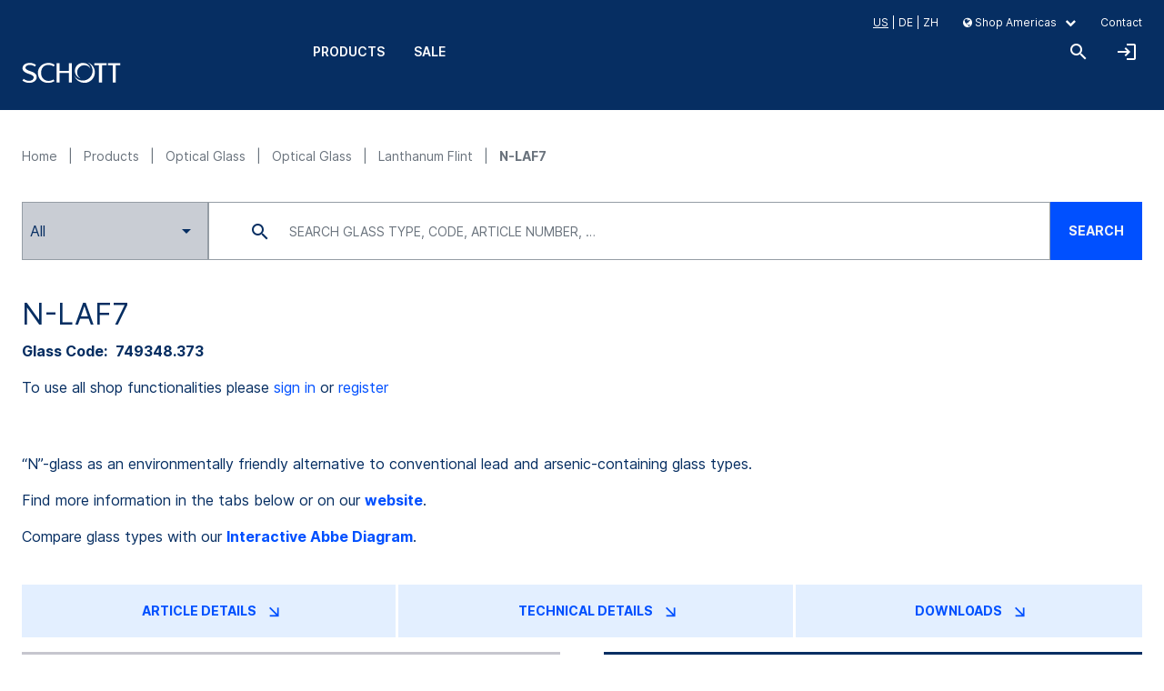

--- FILE ---
content_type: text/html;charset=UTF-8
request_url: https://www.us.schott.com/shop/advanced-optics/en/Optical-Glass/N-LAF7/c/glass-N-LAF7
body_size: 35558
content:
<!DOCTYPE html>
<html class="no-js"
      lang="en-US"
      data-user-logged-in="false"
      data-url="https://www.us.schott.com/shop/advanced-optics">
    <head>

        <title>N-LAF7 | SCHOTT Advanced Optics US</title>

        <meta charset="utf-8" />
        <meta name="viewport"
              content="width=device-width, initial-scale=1, minimum-scale=1, maximum-scale=1, shrink-to-fit=no" />

        <meta name="description"
                      content="“N”-glass as an environmentally friendly alternative to conventional lead and arsenic-containing glass types. Find more information in the tabs below or on our website. Compare glass types with our Interactive Abbe Diagram." />
            <meta name="robots"
                      content="index,follow" />
            <link rel="shortcut icon"
              type="image/x-icon"
              media="all"
              href="/shop/advanced-optics/_ui/custom/theme-standard/images/favicon.ico" />

        <link rel="stylesheet"
      type="text/css"
      media="all"
      href="/shop/advanced-optics/_ui/custom/common/css/style.css?v=20260122-021708" />

<script src="https://cookiechimp.com/widget/ezJtym.js"></script>
<!-- Google Tag Manager -->
    <script>
        (function(w,d,s,l,i){w[l]=w[l]||[];w[l].push({'gtm.start':
                new Date().getTime(),event:'gtm.js'});var f=d.getElementsByTagName(s)[0],
            j=d.createElement(s),dl=l!='dataLayer'?'&l='+l:'';j.async=true;j.src=
            '//www.googletagmanager.com/gtm.js?id='+i+dl;f.parentNode.insertBefore(j,f);
        })(window,document,'script','dataLayer','GTM-KQ2SV32');
    </script>
    <!-- End Google Tag Manager -->

    <script>
        window.dataLayer = window.dataLayer || [];

        var json = {"event":"page_view","page_type":"Category Detail Page","platform_name":"advanced optics shop","login_status":"logged out","user_id":"","company_id":"","usertype":"external"},
            debugMode = "false",
            bTrackingEnabled = "true";

        if (debugMode === "true") {
            console.log(
                "master.tag",
                "::trackData:",
                "Is tracking to google enabled ?",
                bTrackingEnabled,
                "json:\n",
                JSON.stringify(json, null, 4)
            );
        }

        if (bTrackingEnabled === "true") {
            window.dataLayer.push(json);
        }
    </script>
<link rel="canonical"
                  href="https://www.us.schott.com/shop/advanced-optics/en/Optical-Glass/N-LAF7/c/glass-N-LAF7">
        </head>

    <body class="page-categoryDetail pageType-CategoryPage template-custom--pages-category-categoryDetailPage catalog-Online  smartedit-page-uid-categoryDetail smartedit-page-uuid-eyJpdGVtSWQiOiJjYXRlZ29yeURldGFpbCIsImNhdGFsb2dJZCI6InNjaG90dF9Db250ZW50Q2F0YWxvZ19BT19VUyIsImNhdGFsb2dWZXJzaW9uIjoiT25saW5lIn0= smartedit-catalog-version-uuid-schott_ContentCatalog_AO_US/Online  language-en"
          data-ga-debug-mode="false"
          data-ga-tracking-enabled="true">

        <!-- Google Tag Manager -->
    <noscript>
        <iframe src="//www.googletagmanager.com/ns.html?id=GTM-KQ2SV32"
                height="0"
                width="0"
                style="display:none;visibility:hidden">
        </iframe>
    </noscript>
    <!-- End Google Tag Manager -->
<div id="page"
             data-currency-iso-code="USD">

                <header id="header"
        class="js-main-header main-header sticky-top">
    <div class="container pl-0 pr-0">
        <div class="row header-container js-header-container">
            <div class="col-3 pl-0 pr-0">
                <div class="site-logo-wrapper">
                    <div data-uid="SimpleBannerComponent SchottSVGLogoComponent" class="yCmsComponent site-logo">
<a href="/shop/advanced-optics/en">
                    <svg xmlns='http://www.w3.org/2000/svg' fill='#fff' class='header__logo main-logo__picture' viewBox='0 0 100 22'><g class='logo'><path d='M47.506 1.415h3.014v19.467h-3.014v-9.636H38.03v9.636h-3.014V1.415h3.014V9.24h9.476V1.415ZM27.063 1.085c2.314 0 4.333.719 6.128 2.049L32.07 4.74c-1.315-1.07-3.539-1.649-5.201-1.649-4.691 0-7.457 3.298-7.457 7.95 0 5.014 3.312 8.166 7.457 8.166 1.8 0 3.565-.43 5.044-1.435l1.06 1.591c-1.77 1.199-4.121 1.849-6.243 1.849-6.972 0-10.524-4.756-10.524-10.117 0-4.898 3.86-10.01 10.856-10.01ZM80.873 3.421v17.46h-3.018V3.421h-4.69V1.415h12.422v2.006h-4.714ZM94.704 3.421v17.46h-3.018V3.421H87V1.415h12.422v2.006h-4.718ZM8.085 1.085c2.171 0 4.45.736 6.17 2.062L13.24 4.812c-1.408-.979-3.228-1.68-4.99-1.68-3.192 0-4.578 1.262-4.578 2.863 0 1.477 1.8 2.366 5.366 3.586 3.092 1.06 6.226 2.464 5.98 6.229-.206 3.138-3.458 5.401-7.557 5.401-2.296 0-5.023-.868-6.882-2.27l1.2-1.76c1.622 1.175 3.534 1.982 5.627 1.982 2.489 0 4.597-1.235 4.597-3.41 0-2.329-4.307-3.326-5.972-3.956C2.555 10.481.605 8.962.741 6.165c.152-3.116 3.088-5.08 7.344-5.08Z' /></g><g class='logo-o'><path d='M66.41.554c4.239 1.4 7.296 5.374 7.296 10.06 0 5.853-4.767 10.595-10.646 10.595a10.65 10.65 0 0 1-10.15-7.383 9.865 9.865 0 0 0 8.63 5.068c5.444 0 9.855-4.392 9.855-9.81 0-3.654-2.007-6.843-4.985-8.53Z' /><path d='M61.54 1.095a8.022 8.022 0 0 1 7.726 5.817 7.24 7.24 0 0 0-6.208-3.498c-3.997 0-7.234 3.223-7.234 7.2a7.187 7.187 0 0 0 3.438 6.131c-3.323-.976-5.748-4.037-5.748-7.66 0-4.414 3.593-7.99 8.025-7.99Z' /></g></svg></a>
            </div></div>
            </div>
            <div class="col-9 pr-0 pl-0 position-initial">
                <div class="d-none d-lg-block w-100">
                    <div style="max-height: 30px">
                        <ul class="nav-bar mt-3 mb-0">
            <li class="nav-bar-list mr-0 ml-auto">
                <form class="w-100 js-header-popup header-popup" action="/shop/advanced-optics/en/_s/language" method="get"><input name="code"
               type="hidden"
               value="en"
               class="selected-code" />

        <div class="header-popup-container ta-header-popup-container-language">
                    <div class="header-popup-list">
                        <ul>
                            <li class="header-popup-selection js-header-popup-selection header-popup-selection-en">
                                    <span class="header-popup-text js-header-popup-selection-code item-is-selected ta-item-is-selected"
                                          data-code="en">
                                        US</span>
                                </li>
                            <li class="header-popup-selection js-header-popup-selection header-popup-selection-de">
                                    <span class="header-popup-text js-header-popup-selection-code "
                                          data-code="de">
                                        DE</span>
                                </li>
                            <li class="header-popup-selection js-header-popup-selection header-popup-selection-zh">
                                    <span class="header-popup-text js-header-popup-selection-code "
                                          data-code="zh">
                                        ZH</span>
                                </li>
                            </ul>
                    </div>
                </div>
            </form></li>
            <li class="nav-bar-list ml-4">
                <div class="js-header-popup w-100">
            <div class="header-popup-container ta-header-popup-container-region">
                        <div class="header-popup-selection selected-value js-selected-value">
        <i class="fa fa-globe"
               aria-hidden="true"></i> Shop Americas &nbsp; <i class="fa fa-chevron-down"
                                                             aria-hidden="true"></i>
        </div><div class="js-header-popup-list dropdown-menu">
                            <ul class="list-unstyled pl-0">
                                <li>
                                        <a class="dropdown-item language-selector-dropdown js-header-popup-selection header-popup-selection-schott-ao"
                                           href="https://www.schott.com/shop/advanced-optics/en?forceEU">
                                            Shop Europe &amp; Asia</a>
                                    </li>
                                <li>
                                        <a class="dropdown-item language-selector-dropdown js-header-popup-selection header-popup-selection-schott-ao-us"
                                           href="https://www.us.schott.com/shop/advanced-optics/en">
                                            Shop Americas</a>
                                    </li>
                                </ul>
                        </div>
                    </div>
                </div>
    </li>
            <li class="nav-bar-list mx-4">
                <a class="text-white js-contact-nav-link js-ga-tracking"
                   data-ga-track-custom='{"event":"navigation","element_type":"header","element_name":"contact anonymous","navigation_level":"1"}'
                   href="mailto:info.optics@us.schott.com">Contact</a>
            </li>
        </ul>
    </div>
                </div>
                <div class="header-navigation-container">
                    <nav class="main-nav d-none d-lg-flex js-main-nav">
    <div class="d-none js-mobile-back mobile-back col-12">
        <span>Back to top level</span>
    </div>

    <ul class="yCmsContentSlot level-a main-nav-list ml-0">
<li class="level-a js-main-nav-item-a main-nav-item nav-item-with-children ">

    <a href="/shop/advanced-optics/en/Products/c/products"
       data-uid="ProductNavigationBarComponent NavigationBarProducts"
       data-ga-track-custom='{"event":"navigation","element_type":"header","element_name":"Products","navigation_level":"1"}'
       class="js-ga-tracking level-a main-nav-link main-nav-link-products">
        <span class="main-nav-title main-nav-title-products">
            Products</span>
    </a>

    <div class="level-b main-nav-list js-main-nav-list col-12">
        <ul>
            <li class="level-b main-nav-item js-main-nav-item-b
                             nav-item-with-children ">

                            <a href="/shop/advanced-optics/en/Optical-Glass/c/optical-glass"
                               data-uid="ProductGroupCategory optical-glass"
                               data-ga-track-custom='{"event":"navigation","element_type":"header","element_name":"Optical Glass","navigation_level":"2"}'
                               class="js-ga-tracking level-b main-nav-link main-nav-link-optical-glass firstItemToHighlight col-12 col-lg-3">
                                Optical Glass</a>
                            <div class="level-c main-nav-list row col-12 col-lg-7 js-main-nav-list">
                                        <div class="main-nav-list-sub-row">
                                            <div class="level-c main-nav-item">
    <a href="/shop/advanced-optics/en/Barium-Flint/c/glass-BAF"
       data-uid="ProductGroupCategory glass-BAF"
       data-ga-track-custom='{"event":"navigation","element_type":"header","element_name":"Barium Flint","navigation_level":"3"}'
       class="js-ga-tracking level-c main-nav-link main-nav-link-glass-BAF col-12">
        <div class="level-c main-nav-title main-nav-title-glass-BAF">
            Barium Flint</div>
        </a>
</div>
<div class="level-c main-nav-item">
    <a href="/shop/advanced-optics/en/Barium-Crown/c/glass-BAK"
       data-uid="ProductGroupCategory glass-BAK"
       data-ga-track-custom='{"event":"navigation","element_type":"header","element_name":"Barium Crown","navigation_level":"3"}'
       class="js-ga-tracking level-c main-nav-link main-nav-link-glass-BAK col-12">
        <div class="level-c main-nav-title main-nav-title-glass-BAK">
            Barium Crown</div>
        </a>
</div>
</div>
                                            <div class="main-nav-list-sub-row">
                                            <div class="level-c main-nav-item">
    <a href="/shop/advanced-optics/en/Barium-Light-Flint/c/glass-BALF"
       data-uid="ProductGroupCategory glass-BALF"
       data-ga-track-custom='{"event":"navigation","element_type":"header","element_name":"Barium Light Flint","navigation_level":"3"}'
       class="js-ga-tracking level-c main-nav-link main-nav-link-glass-BALF col-12">
        <div class="level-c main-nav-title main-nav-title-glass-BALF">
            Barium Light Flint</div>
        </a>
</div>
<div class="level-c main-nav-item">
    <a href="/shop/advanced-optics/en/Barium-Heavy-Flint/c/glass-BASF"
       data-uid="ProductGroupCategory glass-BASF"
       data-ga-track-custom='{"event":"navigation","element_type":"header","element_name":"Barium Heavy Flint","navigation_level":"3"}'
       class="js-ga-tracking level-c main-nav-link main-nav-link-glass-BASF col-12">
        <div class="level-c main-nav-title main-nav-title-glass-BASF">
            Barium Heavy Flint</div>
        </a>
</div>
</div>
                                            <div class="main-nav-list-sub-row">
                                            <div class="level-c main-nav-item">
    <a href="/shop/advanced-optics/en/Boron-Crown/c/glass-BK"
       data-uid="ProductGroupCategory glass-BK"
       data-ga-track-custom='{"event":"navigation","element_type":"header","element_name":"Boron Crown","navigation_level":"3"}'
       class="js-ga-tracking level-c main-nav-link main-nav-link-glass-BK col-12">
        <div class="level-c main-nav-title main-nav-title-glass-BK">
            Boron Crown</div>
        </a>
</div>
<div class="level-c main-nav-item">
    <a href="/shop/advanced-optics/en/Extra-Light-Flint/c/glass-LLF"
       data-uid="ProductGroupCategory glass-LLF"
       data-ga-track-custom='{"event":"navigation","element_type":"header","element_name":"Extra Light Flint","navigation_level":"3"}'
       class="js-ga-tracking level-c main-nav-link main-nav-link-glass-LLF col-12">
        <div class="level-c main-nav-title main-nav-title-glass-LLF">
            Extra Light Flint</div>
        </a>
</div>
</div>
                                            <div class="main-nav-list-sub-row">
                                            <div class="level-c main-nav-item">
    <a href="/shop/advanced-optics/en/Flint/c/glass-F"
       data-uid="ProductGroupCategory glass-F"
       data-ga-track-custom='{"event":"navigation","element_type":"header","element_name":"Flint","navigation_level":"3"}'
       class="js-ga-tracking level-c main-nav-link main-nav-link-glass-F col-12">
        <div class="level-c main-nav-title main-nav-title-glass-F">
            Flint</div>
        </a>
</div>
<div class="level-c main-nav-item">
    <a href="/shop/advanced-optics/en/Fluorine-Crown/c/glass-FK"
       data-uid="ProductGroupCategory glass-FK"
       data-ga-track-custom='{"event":"navigation","element_type":"header","element_name":"Fluorine Crown","navigation_level":"3"}'
       class="js-ga-tracking level-c main-nav-link main-nav-link-glass-FK col-12">
        <div class="level-c main-nav-title main-nav-title-glass-FK">
            Fluorine Crown</div>
        </a>
</div>
</div>
                                            <div class="main-nav-list-sub-row">
                                            <div class="level-c main-nav-item">
    <a href="/shop/advanced-optics/en/Crown/c/glass-K"
       data-uid="ProductGroupCategory glass-K"
       data-ga-track-custom='{"event":"navigation","element_type":"header","element_name":"Crown","navigation_level":"3"}'
       class="js-ga-tracking level-c main-nav-link main-nav-link-glass-K col-12">
        <div class="level-c main-nav-title main-nav-title-glass-K">
            Crown</div>
        </a>
</div>
<div class="level-c main-nav-item">
    <a href="/shop/advanced-optics/en/Dense-Flint/c/glass-SF"
       data-uid="ProductGroupCategory glass-SF"
       data-ga-track-custom='{"event":"navigation","element_type":"header","element_name":"Dense Flint","navigation_level":"3"}'
       class="js-ga-tracking level-c main-nav-link main-nav-link-glass-SF col-12">
        <div class="level-c main-nav-title main-nav-title-glass-SF">
            Dense Flint</div>
        </a>
</div>
</div>
                                            <div class="main-nav-list-sub-row">
                                            <div class="level-c main-nav-item">
    <a href="/shop/advanced-optics/en/Dense-Crown/c/glass-SK"
       data-uid="ProductGroupCategory glass-SK"
       data-ga-track-custom='{"event":"navigation","element_type":"header","element_name":"Dense Crown","navigation_level":"3"}'
       class="js-ga-tracking level-c main-nav-link main-nav-link-glass-SK col-12">
        <div class="level-c main-nav-title main-nav-title-glass-SK">
            Dense Crown</div>
        </a>
</div>
<div class="level-c main-nav-item">
    <a href="/shop/advanced-optics/en/Extra-Dense-Crown/c/glass-SSK"
       data-uid="ProductGroupCategory glass-SSK"
       data-ga-track-custom='{"event":"navigation","element_type":"header","element_name":"Extra Dense Crown","navigation_level":"3"}'
       class="js-ga-tracking level-c main-nav-link main-nav-link-glass-SSK col-12">
        <div class="level-c main-nav-title main-nav-title-glass-SSK">
            Extra Dense Crown</div>
        </a>
</div>
</div>
                                            <div class="main-nav-list-sub-row">
                                            <div class="level-c main-nav-item">
    <a href="/shop/advanced-optics/en/Zinc-Crown/c/glass-ZK"
       data-uid="ProductGroupCategory glass-ZK"
       data-ga-track-custom='{"event":"navigation","element_type":"header","element_name":"Zinc Crown","navigation_level":"3"}'
       class="js-ga-tracking level-c main-nav-link main-nav-link-glass-ZK col-12">
        <div class="level-c main-nav-title main-nav-title-glass-ZK">
            Zinc Crown</div>
        </a>
</div>
<div class="level-c main-nav-item">
    <a href="/shop/advanced-optics/en/Crown-Flint/c/glass-KF"
       data-uid="ProductGroupCategory glass-KF"
       data-ga-track-custom='{"event":"navigation","element_type":"header","element_name":"Crown Flint","navigation_level":"3"}'
       class="js-ga-tracking level-c main-nav-link main-nav-link-glass-KF col-12">
        <div class="level-c main-nav-title main-nav-title-glass-KF">
            Crown Flint</div>
        </a>
</div>
</div>
                                            <div class="main-nav-list-sub-row">
                                            <div class="level-c main-nav-item">
    <a href="/shop/advanced-optics/en/Lanthanum-Flint/c/glass-LAF"
       data-uid="ProductGroupCategory glass-LAF"
       data-ga-track-custom='{"event":"navigation","element_type":"header","element_name":"Lanthanum Flint","navigation_level":"3"}'
       class="js-ga-tracking level-c main-nav-link main-nav-link-glass-LAF col-12">
        <div class="level-c main-nav-title main-nav-title-glass-LAF">
            Lanthanum Flint</div>
        </a>
</div>
<div class="level-c main-nav-item">
    <a href="/shop/advanced-optics/en/Lanthanum-Crown/c/glass-LAK"
       data-uid="ProductGroupCategory glass-LAK"
       data-ga-track-custom='{"event":"navigation","element_type":"header","element_name":"Lanthanum Crown","navigation_level":"3"}'
       class="js-ga-tracking level-c main-nav-link main-nav-link-glass-LAK col-12">
        <div class="level-c main-nav-title main-nav-title-glass-LAK">
            Lanthanum Crown</div>
        </a>
</div>
</div>
                                            <div class="main-nav-list-sub-row">
                                            <div class="level-c main-nav-item">
    <a href="/shop/advanced-optics/en/Lanthanum-Dense-Flint/c/glass-LASF"
       data-uid="ProductGroupCategory glass-LASF"
       data-ga-track-custom='{"event":"navigation","element_type":"header","element_name":"Lanthanum Dense Flint","navigation_level":"3"}'
       class="js-ga-tracking level-c main-nav-link main-nav-link-glass-LASF col-12">
        <div class="level-c main-nav-title main-nav-title-glass-LASF">
            Lanthanum Dense Flint</div>
        </a>
</div>
<div class="level-c main-nav-item">
    <a href="/shop/advanced-optics/en/Light-Flint/c/glass-LF"
       data-uid="ProductGroupCategory glass-LF"
       data-ga-track-custom='{"event":"navigation","element_type":"header","element_name":"Light Flint","navigation_level":"3"}'
       class="js-ga-tracking level-c main-nav-link main-nav-link-glass-LF col-12">
        <div class="level-c main-nav-title main-nav-title-glass-LF">
            Light Flint</div>
        </a>
</div>
</div>
                                            <div class="main-nav-list-sub-row">
                                            <div class="level-c main-nav-item">
    <a href="/shop/advanced-optics/en/Phosphate-Crown/c/glass-PK"
       data-uid="ProductGroupCategory glass-PK"
       data-ga-track-custom='{"event":"navigation","element_type":"header","element_name":"Phosphate Crown","navigation_level":"3"}'
       class="js-ga-tracking level-c main-nav-link main-nav-link-glass-PK col-12">
        <div class="level-c main-nav-title main-nav-title-glass-PK">
            Phosphate Crown</div>
        </a>
</div>
<div class="level-c main-nav-item">
    <a href="/shop/advanced-optics/en/Phosphate-Dense-Crown/c/glass-PSK"
       data-uid="ProductGroupCategory glass-PSK"
       data-ga-track-custom='{"event":"navigation","element_type":"header","element_name":"Phosphate Dense Crown","navigation_level":"3"}'
       class="js-ga-tracking level-c main-nav-link main-nav-link-glass-PSK col-12">
        <div class="level-c main-nav-title main-nav-title-glass-PSK">
            Phosphate Dense Crown</div>
        </a>
</div>
</div>
                                            <div class="main-nav-list-sub-row">
                                            <div class="level-c main-nav-item">
    <a href="/shop/advanced-optics/en/Short-Flint-Special-glass/c/glass-KZFS"
       data-uid="ProductGroupCategory glass-KZFS"
       data-ga-track-custom='{"event":"navigation","element_type":"header","element_name":"Short Flint Special glass","navigation_level":"3"}'
       class="js-ga-tracking level-c main-nav-link main-nav-link-glass-KZFS col-12">
        <div class="level-c main-nav-title main-nav-title-glass-KZFS">
            Short Flint Special glass</div>
        </a>
</div>
</div>
                                            </div>
                                </li>
                    <li class="level-b main-nav-item js-main-nav-item-b
                             nav-item-with-children ">

                            <a href="/shop/advanced-optics/en/Optical+Glass+Rods/c/rods"
                               data-uid="ProductGroupCategory rods"
                               data-ga-track-custom='{"event":"navigation","element_type":"header","element_name":"Optical Glass Rods","navigation_level":"2"}'
                               class="js-ga-tracking level-b main-nav-link main-nav-link-rods col-12 col-lg-3">
                                Optical Glass Rods</a>
                            <div class="level-c main-nav-list row col-12 col-lg-7 js-main-nav-list">
                                        <div class="main-nav-list-sub-row">
                                            <div class="level-c main-nav-item">
    <a href="/shop/advanced-optics/en/c/rods-F"
       data-uid="ProductGroupCategory rods-F"
       data-ga-track-custom='{"event":"navigation","element_type":"header","element_name":"Flint","navigation_level":"3"}'
       class="js-ga-tracking level-c main-nav-link main-nav-link-rods-F col-12">
        <div class="level-c main-nav-title main-nav-title-rods-F">
            Flint</div>
        </a>
</div>
<div class="level-c main-nav-item">
    <a href="/shop/advanced-optics/en/c/rods-LF"
       data-uid="ProductGroupCategory rods-LF"
       data-ga-track-custom='{"event":"navigation","element_type":"header","element_name":"Light Flint","navigation_level":"3"}'
       class="js-ga-tracking level-c main-nav-link main-nav-link-rods-LF col-12">
        <div class="level-c main-nav-title main-nav-title-rods-LF">
            Light Flint</div>
        </a>
</div>
</div>
                                            </div>
                                </li>
                    <li class="level-b main-nav-item js-main-nav-item-b
                             nav-item-with-children ">

                            <a href="/shop/advanced-optics/en/Matt-Filter-Plates/c/matt-plate"
                               data-uid="ProductGroupCategory matt-plate"
                               data-ga-track-custom='{"event":"navigation","element_type":"header","element_name":"Matt Filter Plates","navigation_level":"2"}'
                               class="js-ga-tracking level-b main-nav-link main-nav-link-matt-plate firstItemToHighlight col-12 col-lg-3">
                                Matt Filter Plates</a>
                            <div class="level-c main-nav-list row col-12 col-lg-7 js-main-nav-list pt-0">
                                        











<div class="matt-plate-content">
    <div class="matt-plate-image-container">
        <img src="/shop/advanced-optics/_ui/custom/common/images/mattPlate/Filtergraph_Matt_Plate.jpg"
             width="1278"
             height="898"
             alt="Filtergraph Matt Plate" />
    </div>
    
        <div class="matt-plate-link-container">
            
            
                
                
                    

                    
                    

                    

                    <div class="level-c main-nav-item main-nav-item-matt-plate">
                        <a data-uid="ProductGroupCategory glass-LONGPASS"
                           data-ga-track-click='{"event":"navigation","element_type":"header","element_name":"Longpass","navigation_level":"3"}'
                           class="js-ga-tracking level-c main-nav-link main-nav-link-glass-LONGPASS col-12"
                           href="/shop/advanced-optics/en/Longpass/c/glass-LONGPASS"
                           title="Longpass">
                            <div class="level-c main-nav-title main-nav-title-glass-LONGPASS">
                                Longpass
                            </div>
                        </a>
                    </div>
                
                
            
                
                
                    

                    
                    

                    

                    <div class="level-c main-nav-item main-nav-item-matt-plate">
                        <a data-uid="ProductGroupCategory glass-MULTIBANDPASS"
                           data-ga-track-click='{"event":"navigation","element_type":"header","element_name":"Multibandpass","navigation_level":"3"}'
                           class="js-ga-tracking level-c main-nav-link main-nav-link-glass-MULTIBANDPASS col-12"
                           href="/shop/advanced-optics/en/Multibandpass/c/glass-MULTIBANDPASS"
                           title="Multibandpass">
                            <div class="level-c main-nav-title main-nav-title-glass-MULTIBANDPASS">
                                Multibandpass
                            </div>
                        </a>
                    </div>
                
                
            
                
                
                    

                    
                    

                    

                    <div class="level-c main-nav-item main-nav-item-matt-plate">
                        <a data-uid="ProductGroupCategory glass-SHORTPASS"
                           data-ga-track-click='{"event":"navigation","element_type":"header","element_name":"Shortpass","navigation_level":"3"}'
                           class="js-ga-tracking level-c main-nav-link main-nav-link-glass-SHORTPASS col-12"
                           href="/shop/advanced-optics/en/Shortpass/c/glass-SHORTPASS"
                           title="Shortpass">
                            <div class="level-c main-nav-title main-nav-title-glass-SHORTPASS">
                                Shortpass
                            </div>
                        </a>
                    </div>
                
                
            
                
                
                    

                    
                    

                    

                    <div class="level-c main-nav-item main-nav-item-matt-plate">
                        <a data-uid="ProductGroupCategory glass-BANDPASS-GREEN"
                           data-ga-track-click='{"event":"navigation","element_type":"header","element_name":"Bandpass (green)","navigation_level":"3"}'
                           class="js-ga-tracking level-c main-nav-link main-nav-link-glass-BANDPASS-GREEN col-12"
                           href="/shop/advanced-optics/en/Bandpass-green/c/glass-BANDPASS-GREEN"
                           title="Bandpass (green)">
                            <div class="level-c main-nav-title main-nav-title-glass-BANDPASS-GREEN">
                                Bandpass (green)
                            </div>
                        </a>
                    </div>
                
                
            
                
                
                    

                    
                    

                    

                    <div class="level-c main-nav-item main-nav-item-matt-plate">
                        <a data-uid="ProductGroupCategory glass-BANDPASS-BLUE"
                           data-ga-track-click='{"event":"navigation","element_type":"header","element_name":"Bandpass (UV-blue)","navigation_level":"3"}'
                           class="js-ga-tracking level-c main-nav-link main-nav-link-glass-BANDPASS-BLUE col-12"
                           href="/shop/advanced-optics/en/Bandpass-UV-blue/c/glass-BANDPASS-BLUE"
                           title="Bandpass (UV-blue)">
                            <div class="level-c main-nav-title main-nav-title-glass-BANDPASS-BLUE">
                                Bandpass (UV-blue)
                            </div>
                        </a>
                    </div>
                
                
            
                
                
                    

                    
                    

                    

                    <div class="level-c main-nav-item main-nav-item-matt-plate">
                        <a data-uid="ProductGroupCategory glass-BANDPASS-1"
                           data-ga-track-click='{"event":"navigation","element_type":"header","element_name":"Bandpass (NIR-cut 1)","navigation_level":"3"}'
                           class="js-ga-tracking level-c main-nav-link main-nav-link-glass-BANDPASS-1 col-12"
                           href="/shop/advanced-optics/en/Bandpass-NIR-cut-1/c/glass-BANDPASS-1"
                           title="Bandpass (NIR-cut 1)">
                            <div class="level-c main-nav-title main-nav-title-glass-BANDPASS-1">
                                Bandpass (NIR-cut 1)
                            </div>
                        </a>
                    </div>
                
                
            
                
                
                    

                    
                    

                    

                    <div class="level-c main-nav-item main-nav-item-matt-plate">
                        <a data-uid="ProductGroupCategory glass-BANDPASS-2"
                           data-ga-track-click='{"event":"navigation","element_type":"header","element_name":"Bandpass (NIR-cut 2)","navigation_level":"3"}'
                           class="js-ga-tracking level-c main-nav-link main-nav-link-glass-BANDPASS-2 col-12"
                           href="/shop/advanced-optics/en/Bandpass-NIR-cut-2/c/glass-BANDPASS-2"
                           title="Bandpass (NIR-cut 2)">
                            <div class="level-c main-nav-title main-nav-title-glass-BANDPASS-2">
                                Bandpass (NIR-cut 2)
                            </div>
                        </a>
                    </div>
                
                
            
                
                
                    

                    
                    

                    

                    <div class="level-c main-nav-item main-nav-item-matt-plate">
                        <a data-uid="ProductGroupCategory glass-BANDPASS-3"
                           data-ga-track-click='{"event":"navigation","element_type":"header","element_name":"Bandpass (NIR-cut 3)","navigation_level":"3"}'
                           class="js-ga-tracking level-c main-nav-link main-nav-link-glass-BANDPASS-3 col-12"
                           href="/shop/advanced-optics/en/c/glass-BANDPASS-3"
                           title="Bandpass (NIR-cut 3)">
                            <div class="level-c main-nav-title main-nav-title-glass-BANDPASS-3">
                                Bandpass (NIR-cut 3)
                            </div>
                        </a>
                    </div>
                
                
            
                
                
                    

                    
                    

                    

                    <div class="level-c main-nav-item main-nav-item-matt-plate">
                        <a data-uid="ProductGroupCategory glass-UV"
                           data-ga-track-click='{"event":"navigation","element_type":"header","element_name":"UV-Bandpass","navigation_level":"3"}'
                           class="js-ga-tracking level-c main-nav-link main-nav-link-glass-UV col-12"
                           href="/shop/advanced-optics/en/UV-Bandpass/c/glass-UV"
                           title="UV-Bandpass">
                            <div class="level-c main-nav-title main-nav-title-glass-UV">
                                UV-Bandpass
                            </div>
                        </a>
                    </div>
                
                
            
                
                
                    

                    
                    

                    

                    <div class="level-c main-nav-item main-nav-item-matt-plate">
                        <a data-uid="ProductGroupCategory glass-NEUTRAL"
                           data-ga-track-click='{"event":"navigation","element_type":"header","element_name":"Neutral density","navigation_level":"3"}'
                           class="js-ga-tracking level-c main-nav-link main-nav-link-glass-NEUTRAL col-12"
                           href="/shop/advanced-optics/en/Neutral-density/c/glass-NEUTRAL"
                           title="Neutral density">
                            <div class="level-c main-nav-title main-nav-title-glass-NEUTRAL">
                                Neutral density
                            </div>
                        </a>
                    </div>
                
                
            
        </div>
    
</div>
</div>
                                </li>
                    <li class="level-b main-nav-item js-main-nav-item-b
                             nav-item-with-children ">

                            <a href="/shop/advanced-optics/en/IR-Materials/c/ir-materials"
                               data-uid="ProductGroupCategory ir-materials"
                               data-ga-track-custom='{"event":"navigation","element_type":"header","element_name":"IR Materials","navigation_level":"2"}'
                               class="js-ga-tracking level-b main-nav-link main-nav-link-ir-materials firstItemToHighlight col-12 col-lg-3">
                                IR Materials</a>
                            <div class="level-c main-nav-list row col-12 col-lg-7 js-main-nav-list">
                                        <div class="main-nav-list-sub-row">
                                            <div class="level-c main-nav-item">
    <a href="/shop/advanced-optics/en/Samples-IRG-Chalcogenide/c/witness-samples-irg-chalcogenide"
       data-uid="ProductGroupCategory witness-samples-irg-chalcogenide"
       data-ga-track-custom='{"event":"navigation","element_type":"header","element_name":"Witness Samples - IRG Chalcogenide","navigation_level":"3"}'
       class="js-ga-tracking level-c main-nav-link main-nav-link-witness-samples-irg-chalcogenide col-12">
        <div class="level-c main-nav-title main-nav-title-witness-samples-irg-chalcogenide">
            Witness Samples - IRG Chalcogenide</div>
        </a>
</div>
</div>
                                            </div>
                                </li>
                    </ul>
    </div>
</li>
<li class="level-a js-main-nav-item-a main-nav-item"
    data-uid="NavigationBarComponent_NavigationBarSaleListComponent">

    <a href="/shop/advanced-optics/en/search/sale"
       data-uid="CMSLinkComponent_NavigationBarSaleListLink"
       class="js-ga-tracking level-a main-nav-link main-nav-link-navigationbarsalelistlink"
       data-ga-track-custom='{"event":"navigation","element_type":"header","element_name":"Sale","navigation_level":"1"}'
    >
        <span class="main-nav-title main-nav-title-navigationbarsalelistlink text-nowrap">
            Sale</span>
    </a>

    </li>
</ul><div class="d-block d-lg-none js-meta-mobile-nav">
        <ul class="meta-nav d-block d-lg-none js-meta-mobile-nav">
    <li class="level-a js-main-nav-item-a main-nav-item js-ga-tracking">
            <a class="level-a main-nav-link"
               data-ga-track-custom='{"event":"navigation","element_type":"header","element_name":"contact anonymous","navigation_level":"1"}'
               href="mailto:info.optics@us.schott.com">Contact</a>
        </li>
        <li class="level-a js-main-nav-item-a main-nav-item navigation-toggle-container">
            <div class="js-header-popup w-100">
            <div class="navigation-toggle-label">
    <i class="fa fa-globe"
       aria-hidden="true"></i>

    Region</div>

<ul class="navigation-toggle-list">
    <li class=" header-popup-selection navigation-toggle-item header-popup-selection-schott-ao">
            <a class="navigation-toggle-text header-popup-selection-schott-ao"
               href="https://www.schott.com/shop/advanced-optics/en?forceEU"
               title="Switch to our EU and Asia shop.">
                Shop Europe & Asia</a>
        </li>
    <li class="item-is-selected ta-item-is-selected header-popup-selection navigation-toggle-item header-popup-selection-schott-ao-us">
            <a class="navigation-toggle-text header-popup-selection-schott-ao-us"
               href="https://www.us.schott.com/shop/advanced-optics/en"
               title="Switch to our Americas shop.">
                Shop Americas</a>
        </li>
    </ul></div>
    </li>
        <li class="level-a js-main-nav-item-a main-nav-item navigation-toggle-container">
            <form class="w-100 js-header-popup " action="/shop/advanced-optics/en/_s/language" method="get"><input name="code"
               type="hidden"
               value="en"
               class="selected-code" />

        <div class="navigation-toggle-label">
    <i class="fa fa-globe"
       aria-hidden="true"></i>

    Language</div>

<ul class="navigation-toggle-list">
    <li class="item-is-selected ta-item-is-selected header-popup-selection navigation-toggle-item header-popup-selection-en">
            <a class="navigation-toggle-text header-popup-selection-en"
               href="/shop/advanced-optics/en/_s/language?code=en"
               title="Change language to English">
                US</a>
        </li>
    <li class=" header-popup-selection navigation-toggle-item header-popup-selection-de">
            <a class="navigation-toggle-text header-popup-selection-de"
               href="/shop/advanced-optics/en/_s/language?code=de"
               title="Change language to German">
                DE</a>
        </li>
    <li class=" header-popup-selection navigation-toggle-item header-popup-selection-zh">
            <a class="navigation-toggle-text header-popup-selection-zh"
               href="/shop/advanced-optics/en/_s/language?code=zh"
               title="Change language to Chinese">
                ZH</a>
        </li>
    </ul></form></li>
        <li>
            <div class="js-ga-tracking collapsible js-collapsible"
     data-label-prev="Previous"
     data-label-next="Next"
     data-show-prev-next-button=""
     data-ga-track-custom='{"event":"click","element_type":"accordion","element_name":"undefined"}'
     data-scroll-to-content=""
     data-group-name=""
     data-close-group-members=""
     data-initially-open="false"
     data-hashtag-trigger=""
     data-close-when-no-hashtag-match="true"
     data-block-headline-as-opener=""
     data-custom-opener=""
>
    <div class=" collapsible-headline">
        <span class="collapsible-headline-text">
            <i class="st-login"></i>
                Welcome! Login now</span>

        </div>
</div>
<div class="collapsible-content js-collapsible-content ">
    <div class="d-flex flex-column">
                    <div>
                        <a class="btn btn-primary mb-3"
                           href="/shop/advanced-optics/en/login">
                            Login Via SCHOTT ID</a>
                    </div>
                    <div>
                        Not SCHOTT ID yet?&nbsp;
                        <u><a class="header-user-account js-ga-tracking text-underline"
                              href="/shop/advanced-optics/en/schottid/register">Register now!</a></u>
                    </div>
                </div>
            </div>
</li>
    </ul></div>
</nav>
<div class="header-tools-wrapper icon-nav-bar b-0 r-0">
                        <ul class="header-tools">
    <li>
        <a class="js-ga-tracking"
           data-ga-track-click='{"event":"navigation","element_type":"header","element_name":"search","navigation_level":"1"}'
           title="Product Search"
           href="/shop/advanced-optics/en/search">
            <span class="st-search"></span>
        </a>
    </li>

    <li>
                <a class="header-user-account js-ga-tracking"
                   data-ga-track-click='{"event":"navigation","element_type":"header","element_name":"account","navigation_level":"1"}'
                   href="/shop/advanced-optics/en/login"
                   title="Login">
                    <span class="st-login"></span>
                </a>
            </li>
        <li class="d-lg-none">
        <span class="st-menu js-mobile-header"></span>
    </li>
</ul>
</div>
                </div>
            </div>
        </div>
    </div>
</header><main id="content"
                  class="js-main-content">
                






<div class="container global-messages js-global-messages">
                        <div class="row">
    <div class="col-md-12">
        </div>
</div>
</div>
                <div class="container category-detail-page">
        <ol class="breadcrumbs ">
    <li>
        <a href="https://www.us.schott.com/shop/advanced-optics" style="color: #6a737d">
            Home</a>
    </li>
    <li >
                    <a href="/shop/advanced-optics/en/Products/c/products">
                                Products</a>
                        </li>
            <li >
                    <a href="/shop/advanced-optics/en/Optical-Glass/c/optical-materials">
                                Optical Glass</a>
                        </li>
            <li >
                    <a href="/shop/advanced-optics/en/Optical-Glass/c/optical-glass">
                                Optical Glass</a>
                        </li>
            <li >
                    <a href="/shop/advanced-optics/en/Lanthanum-Flint/c/glass-LAF">
                                Lanthanum Flint</a>
                        </li>
            <li >
                    <a href="/shop/advanced-optics/en/Optical-Glass/N-LAF7/c/glass-N-LAF7">
                                N-LAF7</a>
                        </li>
            </ol>
<div class="yCmsContentSlot search-page-search">
<div data-uid="SearchBoxComponent SearchBox" class="yCmsComponent">
<form class="js-ga-tracking js-search-form search-form print-hide"
      data-ga-track-custom='{"event":"filter","filter_name":"Search","filter_selection":"","filter_property":"undefined"}'
      name="search-form"
      method="get"
      action="/shop/advanced-optics/en/search">
    <div class="search-form-wrapper row no-gutters">
        <div class="col-4 col-md-2 select-category">
            <select class="js-search-select-categories h-100 w-100">
                <option value="">All</option>
                <option value="optical-materials"
                        >
                        Optical Glass</option>
                <option value="optical-filterglass"
                        >
                        Optical Filter Glass</option>
                <option value="special-materials"
                        >
                        Special Materials</option>
                </select>
        </div>
        <div class="search-form-input-wrapper col-8 col-md-10 no-gutters">
            <div class="ui-front w-100 position-relative">
                <div class="search-form-icon-wrapper">
                    <div class="search-form-icon"></div>
                </div>
                <input class="form-control search-form-input js-search-form-input"
                       type="search"
                       name="search"
                       value=""
                       maxlength="100"
                       placeholder="Search Glass Type, Code, Article Number, …"
                       autocomplete="on"
                       data-options='{
                           "autocompleteUrl": "/shop/advanced-optics/en/search/autocomplete/SearchBox",
                           "minCharactersBeforeRequest" : "3",
                           "waitTimeBeforeRequest" : "500",
                           "labelNoSuggestion": "No results found."
                       }' />
                <a href="#"
                   class="search-form-input-clear js-search-form-input-clear"
                   title="Remove search input">
                    <span class="st-close"></span>
                </a>
            </div>
            <button class="btn btn-primary text-uppercase"
                    type="submit">
                <span class="d-none d-lg-flex">Search</span>
                <span class="d-flex d-lg-none st-search"></span>
            </button>
        </div>
    </div>
</form>
</div></div><div class="headings-margin-bottom">
            














<h3 class="product-description">N-LAF7</h3>


    <span class="font-weight-bold">Glass Code:</span>
    <span class="glass-number font-weight-bold">&nbsp;749348.373</span>



    <p class="mt-3 login-information">
        To use all shop functionalities please <a href="/shop/advanced-optics/schottid/login" title="sign in" data-uid="CMSLinkComponent LoginLink" class=" link-loginlink" >sign in</a> or <a href="/shop/advanced-optics/schottid/register" title="register" data-uid="CMSLinkComponent RegisterLink" class=" link-registerlink" >register</a>
    </p>
</div>

        <div class="product-details-panel-wrapper">
    <div class="category-detail-slot mt-4">
                <p><span style="font-size: small">“N”-glass as an environmentally friendly alternative to conventional lead and arsenic-containing glass types.</span></p> <p><span style="font-size: small">Find more information in the tabs below or on our <strong><a href="https://www.schott.com/products/optical-glass-P1000267" target="_blank" title="Optical Glass Website">website</a></strong>.</span></p> <p><span style="font-size: small"> Compare glass types with our <strong><a href="https://www.schott.com/special-selection-tools/interactive-abbe-diagram" target="_blank" title="Interactive Abbe Diagram">Interactive Abbe Diagram</a></strong>.</span></p></div>
    <div class="row product-details-panel js-jump-navigation"
         data-jump-navigation-placement="before">
        <div class="col-12 col-lg-6 mt-3">
            <div class="row product-info-wrapper">
                <div class="col-12">
                    <div class="product-image">
                        <div class="product-image-primary">
                            <img src="/shop/medias/optical-glass-klein-4zu3.jpg?context=bWFzdGVyfGltYWdlc3w3NzkxOHxpbWFnZS9qcGVnfGltYWdlcy9oMmMvaDViLzg4MjI5MzA1MDU3NTguanBnfGM1NmE4NjlmY2I4MmQ1YzU2NTg3N2JiNjU0ZTdkODhkZjAyOTMzYzAzNjY5NjA0MzZmMTcwMGE3ZmQ3YzViMDc"
                     alt="optical glass klein 4zu3.jpg"
                     title="optical glass klein 4zu3.jpg"
                     class="product-details-image" />
            </div>
                    </div>
                </div>

                <div class="col-12 mt-3">
                        <div class="table-characteristic-values-wrapper">
                            <table class="table table-optical-values table-optical-values-default">
        <thead>
            <tr>
                <th colspan="4">
                    Characteristics</th>
            </tr>
        </thead>
        <tbody>
            <tr>
                <th>n<sub>d</sub></th>
                <td>
                            1.74950</td>
                    <th>&nu;<sub>d</sub></th>
                <td>
                            34.82</td>
                    </tr>
            <tr>
                <th>n<sub>e</sub></th>
                <td>
                            1.75459</td>
                    <th>&nu;<sub>e</sub></th>
                <td>
                            34.56</td>
                    </tr>
            <tr>
                <th>n<sub>F</sub>-n<sub>C</sub></th>
                <td>
                            0.021525</td>
                    <th>n<sub>F'</sub>-n<sub>C'</sub></th>
                <td>
                            0.021833</td>
                    </tr>
        </tbody>
    </table></div>
                    </div>
                </div>
        </div>
        <div class="col-12 col-lg-6 mt-3">
            <div class="product-selection-wrapper d-flex flex-column">
                <div class="product-add-to-cart-wrapper js-product-add-to-cart-wrapper">
    <div class="anonymous-user-overlay flex-grow-1">
    <div class="h6 mb-4">
        Sign in to choose your product</div>
    <p>As a registered user in our shop you enjoy many advantages</p>
    <ul>
        <li>Simply order</li>
        <li>Stock overview</li>
        <li>Simple profile management</li>
    </ul>
    <div class="d-md-flex justify-content-between">
        <form id="command" class="mr-md-3" action="/shop/advanced-optics/en/schottid/login" method="get"><button class="btn btn-primary anonymous-overlay-button js-login-submit-button mt-3 w-100"
                    data-ga-track-custom-login='{"event":"login","login_method":"standard","login_status":"logged out"}'>
                Login</button>
        </form><form id="command" action="/shop/advanced-optics/en/schottid/register" method="get"><button class="btn btn-secondary anonymous-overlay-button mt-3 js-ga-tracking w-100"
                    data-ga-track-click='{"event":"click","element_type":"button","element_name":"Create account","link_url":"/shop/advanced-optics/en/schottid/register"}'>
                Create SCHOTT ID</button>
        </form></div>
</div>
</div>

<div class="need-help mt-3">
    <div>
        <div class="h6">
            Need help or a quote?</div>

        <a class="arrow-right" href="mailto:info.optics@us.schott.com">
            CONTACT OUR SUPPORT</a>
    </div>
</div>
</div>
        </div>
    </div>

    <div class="mt-3">
        <div class="datasheet-button">
        <a title="Download Data sheet N-LAF7"
           href="https://media.schott.com/api/public/content/828f6068c18241d8b91224025c23ed1e?v=fa32e46b"
           class="btn btn-link js-ga-tracking js-download-button"
           data-ga-track-click='{"event":"file_download","element_type":"file","element_name":"DS N-LAF7 EN"}'
           target="_blank">
                Download Data sheet N-LAF7<i class="st-download ml-2"></i>
        </a>
    </div>
</div>
</div><div class="row mt-3 product-additional-information">
        <div id="article" class="col-12 mb-5">
            <h6 class="js-jump-navigation-headline"
                data-jump-navigation-headline="Article Details">Article Details</h6>
            <div>
    <div class="data-table-wrapper schott-data-table-wrapper js-data-table-wrapper data-table-full-width data-table-sticky-wrapper data-table-article-wrapper">
    <table class="table schott-data-table js-data-table data-table-sticky js-data-table-sticky js-data-table-article"
           style="width:100%"
           data-scroll-x="true"
           data-scroll-collapse="true"
           data-left-columns="2"
           data-right-columns="1"
           data-url="/shop/advanced-optics/en/Optical-Glass/N-LAF7/c/glass-N-LAF7"
           data-data-container="productListData"
           data-info="true"
           data-paging="false"
           data-length-change="true"
           data-length-default="10"
           data-length-menu="[10, 25, 50, 100]"
           data-server-side="false"
           data-event-id="listing"
           data-default-sort="stock.stockLevelStatus.code asc"
           data-cleanup-search-column=""
           data-row-group-selector=""
           data-fixheader=""
           data-fixfooter=""
           data-prevent-initial-load=""
           data-state-save=""
           data-table-template="FINE_ANNEALED" >
        <thead>

            <tr class="js-data-table-head-row">
            <th data-path=""
    data-display=""
    data-prevent-null-content=""
    rowspan=""
    colspan=""
    data-group=""

    

    data-sortable="false"
        

    data-class-name="text-center print-hide"
    class="">

    <div class="js-th-content th-content">
        <div class="data-table-label ">
            <input type="hidden"
               class="js-data-table-checkbox-target"
               value="js-product-request-codes"
               data-table-id="listing" />
        <input type="hidden"
               class="js-data-table-checkbox-max"
               value="10" />
        <div class="tooltip-popover  js-tooltip-popover"
            
            data-placement="top"
            data-trigger="hover"
            
            title="">

    <div class="st-info-outline column-info-button-request"></div>
                        <template class="js-tooltip-content"
                      data-tooltip-class="request-column-tooltip">
                <div class="tooltip-container js-tooltip-container ">
            The checkbox can only be used for a product request. To order the article please press the "Select" button.</div></template>
        </div></div>
    </div>
    <script type="text/html"
                class="js-column-template">
            &lt;div class=&#034;table-checkbox-wrapper&#034;&gt;
            &lt;div class=&#034;checkbox&#034;&gt;
                &lt;input id=&#034;selectTableEntry_listing_{{:index}}&#034;
                       data-id-initial=&#034;selectTableEntry_listing_{{:index}}&#034;
                       type=&#034;checkbox&#034;
                       class=&#034;js-data-table-checkbox select-entry-checkbox-{{:index}}&#034;
                       autocomplete=&#039;off&#039;
                       data-entry=&#034;{{:code}}&#034;
                       data-target=&#034;&#034;
                     /&gt;
                &lt;label for=&#034;selectTableEntry_listing_{{:index}}&#034;&gt;&lt;/label&gt;
            &lt;/div&gt;
        &lt;/div&gt;</script>
    </th>
<th data-path="displayCode"
    data-display=""
    data-prevent-null-content=""
    rowspan=""
    colspan=""
    data-group=""

    

    data-sortable="true"
        
            data-sort-id="displayCode"
        
            data-type="num"
        

    data-class-name=""
    class="">

    <div class="js-th-content th-content">
        <div class="data-table-label ">
            SCHOTT<br />Article</div>
    </div>
    <script type="text/html"
                class="js-column-template">
            &lt;div class=&#034;cell-content article-code ta-article-code&#034;&gt;
            {{:displayCode}}
        &lt;/div&gt;
        
{{*
    data.isCustomArticle = data.product &amp;&amp; data.product.aoSpecifics.isCustomArticle || data.aoSpecifics &amp;&amp; data.aoSpecifics.isCustomArticle;
    data.isSaleArticle = data.product &amp;&amp; data.product.aoSpecifics.isSaleArticle || data.aoSpecifics &amp;&amp; data.aoSpecifics.isSaleArticle;
    data.isNewArticle = data.product &amp;&amp; data.product.aoSpecifics.isNewArticle || data.aoSpecifics &amp;&amp; data.aoSpecifics.isNewArticle;
}}

{{if isCustomArticle || isSaleArticle || isNewArticle}}
    &lt;ol class=&#034;special-product-badge-list&#034;&gt;
        {{if isCustomArticle}}
            &lt;li class=&#034;special-product-badge is-custom&#034;&gt;
                CUSTOM&lt;/li&gt;
        {{/if}}

        {{if isSaleArticle}}
            &lt;li class=&#034;special-product-badge is-sale&#034;&gt;
                SALE&lt;/li&gt;
        {{/if}}

        {{if isNewArticle}}
            &lt;li class=&#034;special-product-badge is-new&#034;&gt;
                NEW&lt;/li&gt;
        {{/if}}
    &lt;/ol&gt;
{{/if}}</script>
    </th>
<th data-path="aoSpecifics.glassType.name"
    data-display=""
    data-prevent-null-content=""
    rowspan=""
    colspan=""
    data-group=""

    

    data-sortable="true"
        
            data-sort-id="aoSpecifics.glassType.name"
        

    data-class-name=""
    class="">

    <div class="js-th-content th-content">
        <div class="data-table-label ">
            Glass type<div class="tooltip-popover  js-tooltip-popover"
            
            data-placement="top"
            data-trigger="hover"
            
            title="">

    <div class="st-info-outline js-column-info-button column-info-button-glassType"></div>
            <template class="js-tooltip-content"
                      data-tooltip-class="glass-type-tooltip">
                <div class="tooltip-container js-tooltip-container ">
            Glasses are assigned to glass families according to their position in the Abbe diagram. Environmentally friendly glasses are marked with the suffix "N-" or "P-" against the classic glasses. Prefixes such as "HT" or "HTultra" denote glasses with a high minimum transmission in the UV-near spectral range.</div></template>
        </div></div>
    </div>
    <script type="text/html"
                class="js-column-template">
            {{if aoSpecifics.glassType}}
            {{:aoSpecifics.glassType.name}}
        {{/if}}

        
        {{if aoSpecifics.glassType.hints &amp;&amp; aoSpecifics.glassType.hints.length}}
            &lt;div class=&#034;tooltip-popover  js-tooltip-popover&#034;
            
            data-placement=&#034;top&#034;
            data-trigger=&#034;hover&#034;
            
            title=&#034;&#034;&gt;

    &lt;div class=&#034;st-info-outline js-column-info-button&#034;&gt;&lt;/div&gt;
                &lt;template class=&#034;js-tooltip-content&#034;
                      data-tooltip-class=&#034;&#034;&gt;
                &lt;div class=&#034;tooltip-container js-tooltip-container &#034;&gt;
            

{{if aoSpecifics.glassType.hints}}
    &lt;div class=&#034;product-article-hint&#034;&gt;
        &lt;div class=&#034;product-article-hint-label&#034;&gt;
            {{if aoSpecifics.glassType.hints.length &gt; 1}}
                Hints
            {{else}}
                Hint
            {{/if}}
        &lt;/div&gt;
        &lt;div class=&#034;product-article-hint-content&#034;&gt;
            {{if aoSpecifics.glassType.hints.length &gt; 1}}
                &lt;ul&gt;
                    {{for aoSpecifics.glassType.hints itemVar=&#034;~hint&#034;}}
                        &lt;li&gt;{{:~hint}}&lt;/li&gt;
                    {{/for}}
                &lt;/ul&gt;
            {{else}}
                &lt;p&gt;{{:aoSpecifics.glassType.hints}}&lt;/p&gt;
            {{/if}}
        &lt;/div&gt;
    &lt;/div&gt;
{{/if}}&lt;/div&gt;&lt;/template&gt;
        &lt;/div&gt;
        {{/if}}</script>
    </th>
<th data-path="aoSpecifics.length"
    data-display=""
    data-prevent-null-content=""
    rowspan=""
    colspan=""
    data-group=""

    

    data-sortable="true"
        
            data-sort-id="aoSpecifics.length"
        
            data-type="num"
        

    data-class-name=""
    class="">

    <div class="js-th-content th-content">
        <div class="data-table-label ">
            L<div class="tooltip-popover  js-tooltip-popover"
            
            data-placement="top"
            data-trigger="hover"
            
            title="">

    <div class="st-info-outline js-column-info-button column-info-button-length"></div>
            <template class="js-tooltip-content"
                      data-tooltip-class="length-tooltip">
                <div class="tooltip-container js-tooltip-container ">
            Length in mm</div></template>
        </div></div>
    </div>
    <script type="text/html"
                class="js-column-template">
            &lt;div class=&#034;cell-content&#034;&gt;
            {{number aoSpecifics.length minimumFractionDigits=0 maximumFractionDigits=0 /}}
        &lt;/div&gt;
        &lt;div class=&#034;cell-label&#034;&gt;
            {{if aoSpecifics.lengthTolerancePlus == -(aoSpecifics.lengthToleranceMinus)}}
                &amp;#xB1; {{number aoSpecifics.lengthTolerancePlus minimumFractionDigits=0 maximumFractionDigits=0 /}}
            {{else}}
                
                {{if aoSpecifics.lengthTolerancePlus != null}}
                    &amp;#x2B;{{number aoSpecifics.lengthTolerancePlus minimumFractionDigits=0 maximumFractionDigits=0 /}} &lt;br/&gt;
                {{/if}}

                {{if aoSpecifics.lengthToleranceMinus != null}}
                    
                    {{if aoSpecifics.lengthToleranceMinus == 0}}
                        &amp;#045;{{number aoSpecifics.lengthToleranceMinus minimumFractionDigits=0  maximumFractionDigits=0 /}}
                    {{else}}
                        {{number aoSpecifics.lengthToleranceMinus minimumFractionDigits=0 maximumFractionDigits=0 /}}
                    {{/if}}
                {{/if}}
            {{/if}}
        &lt;/div&gt;</script>
    </th>
<th data-path="aoSpecifics.width"
    data-display=""
    data-prevent-null-content=""
    rowspan=""
    colspan=""
    data-group=""

    

    data-sortable="true"
        
            data-sort-id="aoSpecifics.width"
        
            data-type="num"
        

    data-class-name=""
    class="">

    <div class="js-th-content th-content">
        <div class="data-table-label ">
            W<div class="tooltip-popover  js-tooltip-popover"
            
            data-placement="top"
            data-trigger="hover"
            
            title="">

    <div class="st-info-outline js-column-info-button column-info-button-width"></div>
            <template class="js-tooltip-content"
                      data-tooltip-class="width-tooltip">
                <div class="tooltip-container js-tooltip-container ">
            Width in mm</div></template>
        </div></div>
    </div>
    <script type="text/html"
                class="js-column-template">
            &lt;div class=&#034;cell-content&#034;&gt;
            {{number aoSpecifics.width minimumFractionDigits=0 maximumFractionDigits=0 /}}
        &lt;/div&gt;
        &lt;div class=&#034;cell-label&#034;&gt;
            {{if aoSpecifics.widthTolerancePlus == -(aoSpecifics.widthToleranceMinus)}}
                &amp;#xB1; {{number aoSpecifics.widthTolerancePlus minimumFractionDigits=0 maximumFractionDigits=0 /}}
            {{else}} 
                
                {{if aoSpecifics.widthTolerancePlus != null}}
                    &amp;#x2B;{{number aoSpecifics.widthTolerancePlus minimumFractionDigits=0 maximumFractionDigits=0 /}} &lt;br/&gt;
                {{/if}}

                {{if aoSpecifics.widthToleranceMinus != null}}
                    
                    {{if aoSpecifics.widthToleranceMinus == 0}}
                        &amp;#045;{{number aoSpecifics.widthToleranceMinus minimumFractionDigits=0  maximumFractionDigits=0 /}}
                    {{else}}
                        {{number aoSpecifics.widthToleranceMinus minimumFractionDigits=0 maximumFractionDigits=0 /}}
                    {{/if}}
                {{/if}}
            {{/if}}
        &lt;/div&gt;</script>
    </th>
<th data-path="aoSpecifics.thickness"
    data-display=""
    data-prevent-null-content=""
    rowspan=""
    colspan=""
    data-group=""

    

    data-sortable="true"
        
            data-sort-id="aoSpecifics.thickness"
        
            data-type="num"
        

    data-class-name=""
    class="">

    <div class="js-th-content th-content">
        <div class="data-table-label ">
            T<div class="tooltip-popover  js-tooltip-popover"
            
            data-placement="top"
            data-trigger="hover"
            
            title="">

    <div class="st-info-outline js-column-info-button column-info-button-thickness"></div>
            <template class="js-tooltip-content"
                      data-tooltip-class="thickness-tooltip">
                <div class="tooltip-container js-tooltip-container ">
            Thickness in mm</div></template>
        </div></div>
    </div>
    <script type="text/html"
                class="js-column-template">
            &lt;div class=&#034;cell-content&#034;&gt;
            {{number aoSpecifics.thickness minimumFractionDigits=0 maximumFractionDigits=0 /}}
        &lt;/div&gt;
        &lt;div class=&#034;cell-label cell-label-thickness&#034;&gt;
            {{if aoSpecifics.thicknessTolerancePlus == -(aoSpecifics.thicknessToleranceMinus)}}
                &amp;#xB1; {{number aoSpecifics.thicknessTolerancePlus minimumFractionDigits=0 maximumFractionDigits=0 /}}
            {{else}}
                
                {{if aoSpecifics.thicknessTolerancePlus != null}}
                    &amp;#x2B;{{number aoSpecifics.thicknessTolerancePlus minimumFractionDigits=0 maximumFractionDigits=0 /}} &lt;br/&gt;
                {{/if}}

                {{if aoSpecifics.thicknessToleranceMinus != null}}
                    
                    {{if aoSpecifics.thicknessToleranceMinus == 0}}
                        &amp;#045;{{number aoSpecifics.thicknessToleranceMinus minimumFractionDigits=0  maximumFractionDigits=0 /}}
                    {{else}}
                        {{number aoSpecifics.thicknessToleranceMinus minimumFractionDigits=0 maximumFractionDigits=0 /}}
                    {{/if}}
                {{/if}}
            {{/if}}
        &lt;/div&gt;</script>
    </th>
<th data-path="aoSpecifics.diameter"
    data-display=""
    data-prevent-null-content=""
    rowspan=""
    colspan=""
    data-group=""

    

    data-sortable="true"
        
            data-sort-id="aoSpecifics.diameter"
        
            data-type="num"
        

    data-class-name=""
    class="">

    <div class="js-th-content th-content">
        <div class="data-table-label ">
            DIA<div class="tooltip-popover  js-tooltip-popover"
            
            data-placement="top"
            data-trigger="hover"
            
            title="">

    <div class="st-info-outline js-column-info-button column-info-button-diameter"></div>
            <template class="js-tooltip-content"
                      data-tooltip-class="diameter-tooltip">
                <div class="tooltip-container js-tooltip-container ">
            Diameter in mm</div></template>
        </div></div>
    </div>
    <script type="text/html"
                class="js-column-template">
            &lt;div class=&#034;cell-content&#034;&gt;
            {{number aoSpecifics.diameter minimumFractionDigits=0 maximumFractionDigits=0 /}}
        &lt;/div&gt;
        &lt;div class=&#034;cell-label&#034;&gt;
            {{if aoSpecifics.diameterTolerancePlus == -(aoSpecifics.diameterToleranceMinus)}}
                &amp;#xB1; {{number aoSpecifics.diameterTolerancePlus minimumFractionDigits=0 maximumFractionDigits=0 /}}
            {{else}}
                
                {{if aoSpecifics.diameterTolerancePlus != null}}
                    &amp;#x2B;{{number aoSpecifics.diameterTolerancePlus minimumFractionDigits=0 maximumFractionDigits=0 /}} &lt;br/&gt;
                {{/if}}

                {{if aoSpecifics.diameterToleranceMinus != null}}
                    
                    {{if aoSpecifics.diameterToleranceMinus == 0}}
                        &amp;#045;{{number aoSpecifics.diameterToleranceMinus minimumFractionDigits=0  maximumFractionDigits=0 /}}
                    {{else}}
                        {{number aoSpecifics.diameterToleranceMinus minimumFractionDigits=0 maximumFractionDigits=0 /}}
                    {{/if}}
                {{/if}}
            {{/if}}
        &lt;/div&gt;</script>
    </th>
<th data-path="aoSpecifics.refractiveIndexGrade.name"
    data-display=""
    data-prevent-null-content=""
    rowspan=""
    colspan=""
    data-group=""

    

    data-sortable="true"
        
            data-sort-id="aoSpecifics.refractiveIndexGrade.name"
        

    data-class-name=""
    class="">

    <div class="js-th-content th-content">
        <div class="data-table-label ">
            Step<br>n<sub>d</sub></div>
    </div>
    <script type="text/html"
                class="js-column-template">
            {{if aoSpecifics.refractiveIndexGrade &amp;&amp; aoSpecifics.refractiveIndexGrade.code &amp;&amp; aoSpecifics.refractiveIndexGrade.code !== &#034;REFRACTIVE_INDEX_GRADE_N/A&#034;}}
            {{:aoSpecifics.refractiveIndexGrade.name}}
        {{/if}}</script>
    </th>
<th data-path="aoSpecifics.abbeValueGrade.name"
    data-display=""
    data-prevent-null-content=""
    rowspan=""
    colspan=""
    data-group=""

    

    data-sortable="true"
        
            data-sort-id="aoSpecifics.abbeValueGrade.name"
        

    data-class-name=""
    class="">

    <div class="js-th-content th-content">
        <div class="data-table-label ">
            Step<br>v<sub>d</sub></div>
    </div>
    <script type="text/html"
                class="js-column-template">
            {{if aoSpecifics.abbeValueGrade &amp;&amp; aoSpecifics.abbeValueGrade.code &amp;&amp; aoSpecifics.abbeValueGrade.code !== &#034;ABBE_VALUE_GRADE_N/A&#034;}}
            {{:aoSpecifics.abbeValueGrade.name}}
        {{/if}}</script>
    </th>
<th data-path="aoSpecifics.refractiveIndexGrade.name"
    data-display=""
    data-prevent-null-content=""
    rowspan=""
    colspan=""
    data-group=""

    

    data-sortable="false"
        

    data-class-name=""
    class="">

    <div class="js-th-content th-content">
        <div class="data-table-label ">
            n<sub>d</sub><div class="tooltip-popover  js-tooltip-popover"
            
            data-placement="top"
            data-trigger="hover"
            
            title="">

    <div class="st-info-outline js-column-info-button"></div>
            <template class="js-tooltip-content"
                      data-tooltip-class="refractive-index-d-tooltip">
                <div class="tooltip-container js-tooltip-container ">
            Refractive index at the yellow helium line at 587.5618 nm</div></template>
        </div></div>
    </div>
    <script type="text/html"
                class="js-column-template">
            1.74950</script>
    </th>
<th data-path="aoSpecifics.abbeValueGrade.name"
    data-display=""
    data-prevent-null-content=""
    rowspan=""
    colspan=""
    data-group=""

    

    data-sortable="false"
        

    data-class-name=""
    class="">

    <div class="js-th-content th-content">
        <div class="data-table-label ">
            v<sub>d</sub><div class="tooltip-popover  js-tooltip-popover"
            
            data-placement="top"
            data-trigger="hover"
            
            title="">

    <div class="st-info-outline js-column-info-button"></div>
            <template class="js-tooltip-content"
                      data-tooltip-class="constringance-d-tooltip">
                <div class="tooltip-container js-tooltip-container ">
            Abbe number is a measure for the dispersion. It is calculated by &nu;<sub>d</sub>=(n<sub>d</sub>-1)/(n<sub>F</sub>-n<sub>C</sub>)</div></template>
        </div></div>
    </div>
    <script type="text/html"
                class="js-column-template">
            34.82</script>
    </th>
<th data-path="aoSpecifics.onePieceWeight.quantity"
    data-display=""
    data-prevent-null-content=""
    rowspan=""
    colspan=""
    data-group=""

    

    data-sortable="true"
        
            data-sort-id="aoSpecifics.onePieceWeight.quantity"
        
            data-type="num"
        

    data-class-name=""
    class="">

    <div class="js-th-content th-content">
        <div class="data-table-label ">
            Weight<div class="tooltip-popover  js-tooltip-popover"
            
            data-placement="top"
            data-trigger="hover"
            
            title="">

    <div class="st-info-outline js-column-info-button column-info-button-weight"></div>
            <template class="js-tooltip-content"
                      data-tooltip-class="weight-in-unit-tooltip">
                <div class="tooltip-container js-tooltip-container ">
            Weight (LB) greater than half is rounded up without taking tolerances into consideration.</div></template>
        </div></div>
    </div>
    <script type="text/html"
                class="js-column-template">
            {{if aoSpecifics.onePieceWeight &amp;&amp; aoSpecifics.onePieceWeight.quantity}}
            {{number aoSpecifics.onePieceWeight.quantity minimumFractionDigits=0 maximumFractionDigits=0 /}}
        {{/if}}</script>
    </th>
<th data-path=""
    data-display=""
    data-prevent-null-content=""
    rowspan=""
    colspan=""
    data-group=""

    

    data-sortable="false"
        

    data-class-name=""
    class="">

    <div class="js-th-content th-content">
        <div class="data-table-label ">
            </div>
    </div>
    <script type="text/html"
                class="js-column-template">
            &lt;div&gt;
            &lt;a href=&#034;{{if url}}{{url url /}}{{else}}&amp;#35;{{/if}}&#034;
               class=&#034;select-article js-select-article arrow-right&#034;
               data-article-code=&#034;{{if code}}{{:code}}{{else}}{{:schottProductCode}}{{/if}}&#034;
               title=&#034;Select&#034;&gt;
                &lt;span&gt;
                    Select&lt;/span&gt;
            &lt;/a&gt;

            &lt;div class=&#034;js-order-overlay-template&#034;
                 hidden&gt;
                
                        {{: ~useCaseData(&#039;order-overlay-&#039; + code) }}
                    &lt;/div&gt;
        &lt;/div&gt;</script>
    </th>
</tr>
            </thead>

        </table>

    <template class="js-data-table-before-pagination-template">
            <form method="get"
      action="/shop/advanced-optics/en/productRequest/anonymous"
      class="product-request-form js-product-request-form">
    <input class="js-product-request-codes"
           name="productCodes"
           type="hidden"
           data-table-id="listing" />
    <button type="submit"
            class="btn btn-primary mb-1 mb-md-0 product-list-request js-product-list-request js-ga-tracking"
            data-ga-track-custom='{"event":"click","element_type":"button","element_name":"Request"}'>
        Request<span class="data-table-checkboxes-summary js-data-table-checkboxes-summary"
      data-table-id="listing"
      data-template="(_TOTAL_ entries selected)"
      data-all="All">
</span>
</button>
</form>
</template>
    <script class="js-data-table-i18n"
            type="application/json">{"decimal":"","infoPostFix":"","emptyTable":"No data found.","info":"Showing results _START_ - _END_ of _TOTAL_","infoEmpty":"Showing 0 to 0 of 0 entries","infoFiltered":"(Filtered from _ total entries)","thousands":"0","lengthMenu":"_MENU_","loadingRecords":"Loading…","processing":"Processing…","search":"Search:","zeroRecords":"No matching records found.","paginate":{"first":"First","last":"Last","next":"Next","previous":"Previous"},"aria":{"sortAscending":"Activate to sort column ascending","sortDescending":"Activate to sort column descending"}}</script>

    <script class="js-data-table-i18n-custom"
                type="application/json">{"emptyTable":"No products found."}</script>
    <script type="text/html"
        class="js-data-tables-column-switch-template">
    <div class="js-data-table-companion-switch data-table-companion-switch st-sync_alt {{*: data.selected ? 'is-active' : 'is-not-active'}}"></div>
</script>
<script type="text/html"
        class="js-data-tables-search-header-template">
    <div class="form-group data-tables-search-header-group position-relative">
        <button data-search-id="{{:searchId}}"
                type="button"
                class="data-tables-search-header-cleanup js-data-tables-search-header-cleanup"
                title="Reset filter">
        </button>
        <input id="headerSearch_{{:searchId}}"
               data-search-id="{{:searchId}}"
               class="form-control js-data-tables-search-header-input {{:classForTa}}"
               placeholder="{{:placeholder}}"
               type="text" />
    </div>
</script>
</div>
</div>

<script id="productListData"
        type="application/json">{"data":[{"code":"000000000001170252","name":"ST FI N-LAF7 CCU 3/3 280x160x40","url":"/Products/Optical-Glass/Optical-Glass/Lanthanum-Flint/N-LAF7/ST-FI-N-LAF7-CCU-3-3-280x160x40/p/000000000001170252","description":null,"purchasable":false,"stock":{"stockLevelStatus":{"code":"outOfStock","type":"StockLevelStatus"},"stockLevel":0,"stockThreshold":null,"warehouse":null,"replenishmentCalendarWeek":null,"stockLevelHorizon":null,"stockLevelTransit":null,"stockLevelDecimal":0,"stockUnit":null,"stockLevelInSalesUnit":null},"futureStocks":null,"availableForPickup":null,"averageRating":null,"numberOfReviews":null,"summary":null,"manufacturer":null,"variantType":null,"price":null,"baseProduct":null,"images":null,"categories":null,"reviews":null,"classifications":null,"potentialPromotions":null,"variantOptions":null,"baseOptions":null,"volumePricesFlag":false,"volumePrices":null,"productReferences":null,"variantMatrix":null,"priceRange":{"minPrice":null,"maxPrice":null},"firstCategoryNameList":null,"multidimensional":null,"configurable":false,"configuratorType":null,"addToCartDisabled":null,"addToCartDisabledMessage":null,"tags":null,"keywords":null,"baseUnit":{"name":"Kilogram","code":"KGM","sapCode":"KG","sapCodeName":"kg","isInitiallySelected":false,"conversionFactor":null},"displayCode":"1170252","visible":true,"openScheduleLines":false,"hierarchy":"08400675","mediaGroup":null,"aoSpecifics":{"length":280.0,"lengthTolerancePlus":20.0,"lengthToleranceMinus":0.0,"width":160.0,"widthTolerancePlus":5.0,"widthToleranceMinus":0.0,"thickness":40.0,"thicknessTolerancePlus":10.0,"thicknessToleranceMinus":0.0,"refractiveIndexGrade":{"name":"3","code":"REFRACTIVE_INDEX_GRADE_3"},"abbeValueGrade":{"name":"3","code":"ABBE_VALUE_GRADE_3"},"glassType":{"code":"glass-N-LAF7","name":"N-LAF7","url":"/Optical-Glass/N-LAF7/c/glass-N-LAF7","description":"<p><span style=\"font-size: small\">“N”-glass as an environmentally friendly alternative to conventional lead and arsenic-containing glass types.</span></p> <p><span style=\"font-size: small\">Find more information in the tabs below or on our <strong><a href=\"https://www.schott.com/products/optical-glass-P1000267\" target=\"_blank\" title=\"Optical Glass Website\">website</a></strong>.</span></p> <p><span style=\"font-size: small\"> Compare glass types with our <strong><a href=\"https://www.schott.com/special-selection-tools/interactive-abbe-diagram\" target=\"_blank\" title=\"Interactive Abbe Diagram\">Interactive Abbe Diagram</a></strong>.</span></p>","image":{"imageType":null,"format":null,"url":"/shop/medias/optical-glass-klein-4zu3.jpg?context=bWFzdGVyfGltYWdlc3w3NzkxOHxpbWFnZS9qcGVnfGltYWdlcy9oMmMvaDViLzg4MjI5MzA1MDU3NTguanBnfGM1NmE4NjlmY2I4MmQ1YzU2NTg3N2JiNjU0ZTdkODhkZjAyOTMzYzAzNjY5NjA0MzZmMTcwMGE3ZmQ3YzViMDc","altText":"optical glass klein 4zu3.jpg","galleryIndex":null,"width":null,"videoUrl":null,"isLazyLoading":true,"imageWidth":584.0,"imageHeight":438.0,"extension":null,"mime":null},"parentCategoryName":null,"sequence":0,"subCategories":null,"facets":null,"customerInformation":null,"type":{"name":null,"code":"ERP_PRODUCT_GLASS_TYPE","type":"CategoryType"},"brochureUrl":null,"dataSheetUrl":null,"namePostfix":null,"categoryClassification":{"nd":{"name":"nd","code":"nd","group":"Optical Properties","stringValue":null,"numericValue":1.7495,"decimalValue":1.7495},"ne":{"name":"ne","code":"ne","group":"Optical Properties","stringValue":null,"numericValue":1.75459,"decimalValue":1.75459},"vd":{"name":"vd","code":"vd","group":"Optical Properties","stringValue":null,"numericValue":34.82,"decimalValue":34.82},"ve":{"name":"ve","code":"ve","group":"Optical Properties","stringValue":null,"numericValue":34.56,"decimalValue":34.56},"colour_code":{"name":"Colour code","code":"colour_code","group":null,"stringValue":"41/36","numericValue":null,"decimalValue":null},"B1":{"name":"B1","code":"B1","group":"Constants of dispersion formula","stringValue":null,"numericValue":1.74028764,"decimalValue":1.74028764},"B2":{"name":"B2","code":"B2","group":"Constants of dispersion formula","stringValue":null,"numericValue":0.226710554,"decimalValue":0.226710554},"B3":{"name":"B3","code":"B3","group":"Constants of dispersion formula","stringValue":null,"numericValue":1.32525548,"decimalValue":1.32525548},"C1":{"name":"C1","code":"C1","group":"Constants of dispersion formula","stringValue":null,"numericValue":0.010792558,"decimalValue":0.010792558},"C2":{"name":"C2","code":"C2","group":"Constants of dispersion formula","stringValue":null,"numericValue":0.0538626639,"decimalValue":0.0538626639},"C3":{"name":"C3","code":"C3","group":"Constants of dispersion formula","stringValue":null,"numericValue":106.268665,"decimalValue":106.268665},"D0":{"name":"D0","code":"D0","group":"Constants for dn/dT","stringValue":null,"numericValue":9.21E-7,"decimalValue":9.21E-7},"D1":{"name":"D1","code":"D1","group":"Constants for dn/dT","stringValue":null,"numericValue":1.1E-8,"decimalValue":1.1E-8},"D2":{"name":"D2","code":"D2","group":"Constants for dn/dT","stringValue":null,"numericValue":-1.75E-11,"decimalValue":-1.75E-11},"E0":{"name":"E0","code":"E0","group":"Constants for dn/dT","stringValue":null,"numericValue":7.67E-7,"decimalValue":7.67E-7},"E1":{"name":"E1","code":"E1","group":"Constants for dn/dT","stringValue":null,"numericValue":1.1E-9,"decimalValue":1.1E-9},"E_unben":{"name":"E_unben","code":"E_unben","group":null,"stringValue":null,"numericValue":0.264,"decimalValue":0.264},"RTC42_1060nm":{"name":"RTC42 1060nm","code":"RTC42_1060nm","group":"Relative temperature coefficients of refractive index [-40/-20 deg.C]","stringValue":null,"numericValue":2.5,"decimalValue":2.5},"RTC42_e-line":{"name":"RTC42          e-line","code":"RTC42_e-line","group":"Relative temperature coefficients of refractive index [-40/-20 deg.C]","stringValue":null,"numericValue":3.9,"decimalValue":3.9},"RTC42_g-line":{"name":"RTC42           g-line","code":"RTC42_g-line","group":"Relative temperature coefficients of refractive index [-40/-20 deg.C]","stringValue":null,"numericValue":5.6,"decimalValue":5.6},"ATC42_1060nm":{"name":"ATC42 1060nm","code":"ATC42_1060nm","group":"Absolute temperature coefficients of refractive index [-40/-20 deg.C]","stringValue":null,"numericValue":0.2,"decimalValue":0.2},"ATC42_e-line":{"name":"ATC42          e-line","code":"ATC42_e-line","group":"Absolute temperature coefficients of refractive index [-40/-20 deg.C]","stringValue":null,"numericValue":1.5,"decimalValue":1.5},"ATC42_g-line":{"name":"ATC42          g-line","code":"ATC42_g-line","group":"Absolute temperature coefficients of refractive index [-40/-20 deg.C]","stringValue":null,"numericValue":3.1,"decimalValue":3.1},"RTC24_1060nm":{"name":"RTC24 1060nm","code":"RTC24_1060nm","group":"Relative temperature coefficients of refractive index [+20/+40 deg.C]","stringValue":null,"numericValue":2.6,"decimalValue":2.6},"RTC24_e-line":{"name":"RTC24          e-line","code":"RTC24_e-line","group":"Relative temperature coefficients of refractive index [+20/+40 deg.C]","stringValue":null,"numericValue":4.3,"decimalValue":4.3},"RTC24_g-line":{"name":"RTC24          g-line","code":"RTC24_g-line","group":"Relative temperature coefficients of refractive index [+20/+40 deg.C]","stringValue":null,"numericValue":6.3,"decimalValue":6.3},"ATC24_1060nm":{"name":"ATC24 1060nm","code":"ATC24_1060nm","group":"Absolute temperature coefficients of refractive index [+20/+40 deg.C]","stringValue":null,"numericValue":1.1,"decimalValue":1.1},"ATC24_e-line":{"name":"ATC24          e-line","code":"ATC24_e-line","group":"Absolute temperature coefficients of refractive index [+20/+40 deg.C]","stringValue":null,"numericValue":2.7,"decimalValue":2.7},"ATC24_g-line":{"name":"ATC24          g-line","code":"ATC24_g-line","group":"Absolute temperature coefficients of refractive index [+20/+40 deg.C]","stringValue":null,"numericValue":4.7,"decimalValue":4.7},"RTC68_1060nm":{"name":"RTC68 1060nm","code":"RTC68_1060nm","group":"Relative temperature coefficients of refractive index [+60/+80 deg.C]","stringValue":null,"numericValue":2.7,"decimalValue":2.7},"RTC68_e-line":{"name":"RTC68          e-line","code":"RTC68_e-line","group":"Relative temperature coefficients of refractive index [+60/+80 deg.C]","stringValue":null,"numericValue":4.6,"decimalValue":4.6},"RTC68_g-line":{"name":"RTC68          g-line","code":"RTC68_g-line","group":"Relative temperature coefficients of refractive index [+60/+80 deg.C]","stringValue":null,"numericValue":6.8,"decimalValue":6.8},"ATC68_1060nm":{"name":"ATC68 1060nm","code":"ATC68_1060nm","group":"Absolute temperature coefficients of refractive index [+60/+80 deg.C]","stringValue":null,"numericValue":1.6,"decimalValue":1.6},"ATC68_e-line":{"name":"ATC68          e-line","code":"ATC68_e-line","group":"Absolute temperature coefficients of refractive index [+60/+80 deg.C]","stringValue":null,"numericValue":3.4,"decimalValue":3.4},"ATC68_g-line":{"name":"ATC68          g-line","code":"ATC68_g-line","group":"Absolute temperature coefficients of refractive index [+60/+80 deg.C]","stringValue":null,"numericValue":5.6,"decimalValue":5.6},"optical_coefficient":{"name":"optical coefficient","code":"optical_coefficient","group":"Stress","stringValue":null,"numericValue":2.57,"decimalValue":2.57},"TAUI25_2500":{"name":"TAUI25/2500","code":"TAUI25_2500","group":"Internal transmission measured at 25 mm sample thickness","stringValue":null,"numericValue":0.372,"decimalValue":0.372},"TAUI25_2325":{"name":"TAUI25/2325","code":"TAUI25_2325","group":"Internal transmission measured at 25 mm sample thickness","stringValue":null,"numericValue":0.682,"decimalValue":0.682},"TAUI25_1970":{"name":"TAUI25/1970","code":"TAUI25_1970","group":"Internal transmission measured at 25 mm sample thickness","stringValue":null,"numericValue":0.924,"decimalValue":0.924},"TAUI25_1530":{"name":"TAUI25/1530","code":"TAUI25_1530","group":"Internal transmission measured at 25 mm sample thickness","stringValue":null,"numericValue":0.987,"decimalValue":0.987},"TAUI25_1060":{"name":"TAUI25/1060","code":"TAUI25_1060","group":"Internal transmission measured at 25 mm sample thickness","stringValue":null,"numericValue":0.996,"decimalValue":0.996},"TAUI25_700":{"name":"TAUI25/700","code":"TAUI25_700","group":"Internal transmission measured at 25 mm sample thickness","stringValue":null,"numericValue":0.993,"decimalValue":0.993},"TAUI25_660":{"name":"TAUI25/660","code":"TAUI25_660","group":"Internal transmission measured at 25 mm sample thickness","stringValue":null,"numericValue":0.992,"decimalValue":0.992},"TAUI25_620":{"name":"TAUI25/620","code":"TAUI25_620","group":"Internal transmission measured at 25 mm sample thickness","stringValue":null,"numericValue":0.992,"decimalValue":0.992},"TAUI25_580":{"name":"TAUI25/580","code":"TAUI25_580","group":"Internal transmission measured at 25 mm sample thickness","stringValue":null,"numericValue":0.99,"decimalValue":0.99},"TAUI25_546":{"name":"TAUI25/546","code":"TAUI25_546","group":"Internal transmission measured at 25 mm sample thickness","stringValue":null,"numericValue":0.985,"decimalValue":0.985},"TAUI25_500":{"name":"TAUI25/500","code":"TAUI25_500","group":"Internal transmission measured at 25 mm sample thickness","stringValue":null,"numericValue":0.971,"decimalValue":0.971},"TAUI25_460":{"name":"TAUI25/460","code":"TAUI25_460","group":"Internal transmission measured at 25 mm sample thickness","stringValue":null,"numericValue":0.943,"decimalValue":0.943},"TAUI25_436":{"name":"TAUI25/436","code":"TAUI25_436","group":"Internal transmission measured at 25 mm sample thickness","stringValue":null,"numericValue":0.914,"decimalValue":0.914},"TAUI25_420":{"name":"TAUI25/420","code":"TAUI25_420","group":"Internal transmission measured at 25 mm sample thickness","stringValue":null,"numericValue":0.874,"decimalValue":0.874},"TAUI25_405":{"name":"TAUI25/405","code":"TAUI25_405","group":"Internal transmission measured at 25 mm sample thickness","stringValue":null,"numericValue":0.812,"decimalValue":0.812},"TAUI25_400":{"name":"TAUI25/400","code":"TAUI25_400","group":"Internal transmission measured at 25 mm sample thickness","stringValue":null,"numericValue":0.779,"decimalValue":0.779},"TAUI25_390":{"name":"TAUI25/390","code":"TAUI25_390","group":"Internal transmission measured at 25 mm sample thickness","stringValue":null,"numericValue":0.683,"decimalValue":0.683},"TAUI25_380":{"name":"TAUI25/380","code":"TAUI25_380","group":"Internal transmission measured at 25 mm sample thickness","stringValue":null,"numericValue":0.515,"decimalValue":0.515},"TAUI25_370":{"name":"TAUI25/370","code":"TAUI25_370","group":"Internal transmission measured at 25 mm sample thickness","stringValue":null,"numericValue":0.246,"decimalValue":0.246},"TAUI25_365":{"name":"TAUI25/365","code":"TAUI25_365","group":"Internal transmission measured at 25 mm sample thickness","stringValue":null,"numericValue":0.09,"decimalValue":0.09},"TAUI10_2500":{"name":"TAUI10/2500","code":"TAUI10_2500","group":"Internal transmission measured at 10 mm sample thickness","stringValue":null,"numericValue":0.673,"decimalValue":0.673},"TAUI10_2325":{"name":"TAUI10/2325","code":"TAUI10_2325","group":"Internal transmission measured at 10 mm sample thickness","stringValue":null,"numericValue":0.858,"decimalValue":0.858},"TAUI10_1970":{"name":"TAUI10/1970","code":"TAUI10_1970","group":"Internal transmission measured at 10 mm sample thickness","stringValue":null,"numericValue":0.969,"decimalValue":0.969},"TAUI10_1530":{"name":"TAUI10/1530","code":"TAUI10_1530","group":"Internal transmission measured at 10 mm sample thickness","stringValue":null,"numericValue":0.995,"decimalValue":0.995},"TAUI10_1060":{"name":"TAUI10/1060","code":"TAUI10_1060","group":"Internal transmission measured at 10 mm sample thickness","stringValue":null,"numericValue":0.998,"decimalValue":0.998},"TAUI10_700":{"name":"TAUI10/700","code":"TAUI10_700","group":"Internal transmission measured at 10 mm sample thickness","stringValue":null,"numericValue":0.997,"decimalValue":0.997},"TAUI10_660":{"name":"TAUI10/660","code":"TAUI10_660","group":"Internal transmission measured at 10 mm sample thickness","stringValue":null,"numericValue":0.997,"decimalValue":0.997},"TAUI10_620":{"name":"TAUI10/620","code":"TAUI10_620","group":"Internal transmission measured at 10 mm sample thickness","stringValue":null,"numericValue":0.997,"decimalValue":0.997},"TAUI10_580":{"name":"TAUI10/580","code":"TAUI10_580","group":"Internal transmission measured at 10 mm sample thickness","stringValue":null,"numericValue":0.996,"decimalValue":0.996},"TAUI10_546":{"name":"TAUI10/546","code":"TAUI10_546","group":"Internal transmission measured at 10 mm sample thickness","stringValue":null,"numericValue":0.994,"decimalValue":0.994},"TAUI10_500":{"name":"TAUI10/500","code":"TAUI10_500","group":"Internal transmission measured at 10 mm sample thickness","stringValue":null,"numericValue":0.988,"decimalValue":0.988},"TAUI10_460":{"name":"TAUI10/460","code":"TAUI10_460","group":"Internal transmission measured at 10 mm sample thickness","stringValue":null,"numericValue":0.977,"decimalValue":0.977},"TAUI10_436":{"name":"TAUI10/436","code":"TAUI10_436","group":"Internal transmission measured at 10 mm sample thickness","stringValue":null,"numericValue":0.965,"decimalValue":0.965},"TAUI10_420":{"name":"TAUI10/420","code":"TAUI10_420","group":"Internal transmission measured at 10 mm sample thickness","stringValue":null,"numericValue":0.948,"decimalValue":0.948},"TAUI10_405":{"name":"TAUI10/405","code":"TAUI10_405","group":"Internal transmission measured at 10 mm sample thickness","stringValue":null,"numericValue":0.92,"decimalValue":0.92},"TAUI10_400":{"name":"TAUI10/400","code":"TAUI10_400","group":"Internal transmission measured at 10 mm sample thickness","stringValue":null,"numericValue":0.905,"decimalValue":0.905},"TAUI10_390":{"name":"TAUI10/390","code":"TAUI10_390","group":"Internal transmission measured at 10 mm sample thickness","stringValue":null,"numericValue":0.859,"decimalValue":0.859},"TAUI10_380":{"name":"TAUI10/380","code":"TAUI10_380","group":"Internal transmission measured at 10 mm sample thickness","stringValue":null,"numericValue":0.767,"decimalValue":0.767},"TAUI10_370":{"name":"TAUI10/370","code":"TAUI10_370","group":"Internal transmission measured at 10 mm sample thickness","stringValue":null,"numericValue":0.571,"decimalValue":0.571},"TAUI10_365":{"name":"TAUI10/365","code":"TAUI10_365","group":"Internal transmission measured at 10 mm sample thickness","stringValue":null,"numericValue":0.382,"decimalValue":0.382},"CR":{"name":"CR","code":"CR","group":"Chemical properties","stringValue":null,"numericValue":1.0,"decimalValue":1.0},"FR":{"name":"FR","code":"FR","group":"Chemical properties","stringValue":null,"numericValue":2.0,"decimalValue":2.0},"SR":{"name":"SR","code":"SR","group":"Chemical properties","stringValue":null,"numericValue":51.3,"decimalValue":51.3},"AR":{"name":"AR","code":"AR","group":"Chemical properties","stringValue":null,"numericValue":1.2,"decimalValue":1.2},"PR":{"name":"PR","code":"PR","group":"Chemical properties","stringValue":null,"numericValue":1.2,"decimalValue":1.2},"Density":{"name":"Density","code":"Density","group":"Density","stringValue":null,"numericValue":3.73,"decimalValue":3.73},"Tg":{"name":"Tg","code":"Tg","group":"Thermal properties","stringValue":null,"numericValue":568.0,"decimalValue":568.0},"T13":{"name":"T13","code":"T13","group":"Thermal properties","stringValue":null,"numericValue":563.0,"decimalValue":563.0},"T76":{"name":"T7.6","code":"T76","group":"Thermal properties","stringValue":null,"numericValue":669.0,"decimalValue":669.0},"Heat_capacity_cp":{"name":"Heat capacity (cp)","code":"Heat_capacity_cp","group":"Thermal properties","stringValue":null,"numericValue":0.62,"decimalValue":0.62},"Heat_conductivity_lambda":{"name":"Heat conductivity(lambda)","code":"Heat_conductivity_lambda","group":"Thermal properties","stringValue":null,"numericValue":0.83,"decimalValue":0.83},"alpha_30_70":{"name":"alpha 30/70","code":"alpha_30_70","group":"Thermal properties","stringValue":null,"numericValue":7.3,"decimalValue":7.3},"alpha_20_300":{"name":"alpha 20/300","code":"alpha_20_300","group":"Thermal properties","stringValue":null,"numericValue":8.39,"decimalValue":8.39},"Young_s_modulus_E":{"name":"Young´s modulus (E)","code":"Young_s_modulus_E","group":"Mechanical properties","stringValue":null,"numericValue":96.0,"decimalValue":96.0},"Poisson_ratio_m":{"name":"Poisson ratio (µ)","code":"Poisson_ratio_m","group":"Mechanical properties","stringValue":null,"numericValue":0.271,"decimalValue":0.271},"Knoop_hardness_HK":{"name":"Knoop hardness (HK)","code":"Knoop_hardness_HK","group":"Mechanical properties","stringValue":null,"numericValue":530.0,"decimalValue":530.0},"Abrasion_hardness_HG":{"name":"Abrasion hardness (HG)","code":"Abrasion_hardness_HG","group":"Mechanical properties","stringValue":null,"numericValue":5.0,"decimalValue":5.0},"K":{"name":"K","code":"K","group":null,"stringValue":null,"numericValue":2.57,"decimalValue":2.57},"n23254":{"name":"n2325.4","code":"n23254","group":null,"stringValue":null,"numericValue":1.70344,"decimalValue":1.70344},"n19701":{"name":"n1970.1","code":"n19701","group":null,"stringValue":null,"numericValue":1.71021,"decimalValue":1.71021},"n15296":{"name":"n1529.6","code":"n15296","group":null,"stringValue":null,"numericValue":1.71772,"decimalValue":1.71772},"n10600":{"name":"n1060.0","code":"n10600","group":null,"stringValue":null,"numericValue":1.72659,"decimalValue":1.72659},"nt":{"name":"nt","code":"nt","group":null,"stringValue":null,"numericValue":1.72773,"decimalValue":1.72773},"ns":{"name":"ns","code":"ns","group":null,"stringValue":null,"numericValue":1.73272,"decimalValue":1.73272},"nr":{"name":"nr","code":"nr","group":null,"stringValue":null,"numericValue":1.73972,"decimalValue":1.73972},"nC":{"name":"nC","code":"nC","group":null,"stringValue":null,"numericValue":1.7432,"decimalValue":1.7432},"nC1":{"name":"nC'","code":"nC1","group":null,"stringValue":null,"numericValue":1.74419,"decimalValue":1.74419},"n6328":{"name":"n632.8","code":"n6328","group":null,"stringValue":null,"numericValue":1.74511,"decimalValue":1.74511},"nD1":{"name":"nD","code":"nD1","group":null,"stringValue":null,"numericValue":1.74931,"decimalValue":1.74931},"nd2":{"name":"nd","code":"nd2","group":null,"stringValue":null,"numericValue":1.7495,"decimalValue":1.7495},"ne1":{"name":"ne","code":"ne1","group":null,"stringValue":null,"numericValue":1.75459,"decimalValue":1.75459},"nF":{"name":"nF","code":"nF","group":null,"stringValue":null,"numericValue":1.76472,"decimalValue":1.76472},"nF1":{"name":"nF'","code":"nF1","group":null,"stringValue":null,"numericValue":1.76602,"decimalValue":1.76602},"ng":{"name":"ng","code":"ng","group":null,"stringValue":null,"numericValue":1.77741,"decimalValue":1.77741},"nh":{"name":"nh","code":"nh","group":null,"stringValue":null,"numericValue":1.78854,"decimalValue":1.78854},"nF-nC":{"name":"nF-nC","code":"nF-nC","group":null,"stringValue":null,"numericValue":0.021525,"decimalValue":0.021525},"nF1-nC1":{"name":"nF'-nC'","code":"nF1-nC1","group":null,"stringValue":null,"numericValue":0.021833,"decimalValue":0.021833},"P_s_t":{"name":"P s,t","code":"P_s_t","group":null,"stringValue":null,"numericValue":0.2317,"decimalValue":0.2317},"P_C_s":{"name":"P C,s","code":"P_C_s","group":null,"stringValue":null,"numericValue":0.487,"decimalValue":0.487},"P_d_C":{"name":"P d,C","code":"P_d_C","group":null,"stringValue":null,"numericValue":0.2928,"decimalValue":0.2928},"P_e_d":{"name":"P e,d","code":"P_e_d","group":null,"stringValue":null,"numericValue":0.2366,"decimalValue":0.2366},"P_g_F":{"name":"P g,F","code":"P_g_F","group":null,"stringValue":null,"numericValue":0.5894,"decimalValue":0.5894},"P1_s_t":{"name":"P' s,t","code":"P1_s_t","group":null,"stringValue":null,"numericValue":0.2284,"decimalValue":0.2284},"P1_C1_s":{"name":"P' C',s","code":"P1_C1_s","group":null,"stringValue":null,"numericValue":0.5254,"decimalValue":0.5254},"P1_d_C1":{"name":"P' d,C'","code":"P1_d_C1","group":null,"stringValue":null,"numericValue":0.2434,"decimalValue":0.2434},"P1_e_d":{"name":"P' e,d","code":"P1_e_d","group":null,"stringValue":null,"numericValue":0.2333,"decimalValue":0.2333},"P1_g_F1":{"name":"P' g,F'","code":"P1_g_F1","group":null,"stringValue":null,"numericValue":0.5218,"decimalValue":0.5218},"DP_C_t":{"name":"DP C,t","code":"DP_C_t","group":null,"stringValue":null,"numericValue":0.0085,"decimalValue":0.0085},"DP_C_s":{"name":"DP C,s","code":"DP_C_s","group":null,"stringValue":null,"numericValue":0.0029,"decimalValue":0.0029},"DP_F_e":{"name":"DP F,e","code":"DP_F_e","group":null,"stringValue":null,"numericValue":5.0E-4,"decimalValue":0.00050},"DP_g_F":{"name":"DP g,F","code":"DP_g_F","group":null,"stringValue":null,"numericValue":0.0042,"decimalValue":0.0042},"Glascode":{"name":"Glascode","code":"Glascode","group":null,"stringValue":"749348.373","numericValue":null,"decimalValue":null},"Datum":{"name":"Datum","code":"Datum","group":null,"stringValue":null,"numericValue":44440.0,"decimalValue":44440.0},"WR-J":{"name":"WR-J","code":"WR-J","group":null,"stringValue":null,"numericValue":2.2,"decimalValue":2.2}},"active":false,"dataSheet":{"description":null,"code":"DS N-LAF7 EN","altText":"N-LAF7 Datasheet EN 2022","url":"https://media.schott.com/api/public/content/828f6068c18241d8b91224025c23ed1e?v=fa32e46b","extension":"pdf","formattedFileSize":"330 kB"},"mediaGroup":null,"hints":[],"shortDescription":null,"images":[],"abbreviation":"N-LAF7","externalUrl":null,"safetyDataSheet":{"description":null,"code":"SDS N-LAF7 EN","altText":"N-LAF7 Safety Data Sheet EN 2015","url":"https://media.schott.com/api/public/content/d5ae721240d2496f9dd078ece8e5376c?v=be6eac16","extension":"pdf","formattedFileSize":"110 kB"},"favorites":null,"articleDetailTemplate":null,"benefits":null,"distributionPartner":null,"productDetails":null,"furtherDetails":null,"furtherDetails2":null,"mediaGroups":[{"documents":[{"description":null,"code":"schott-optical-glass-collection-datasheets-english-us-march2018.pdf","altText":"Optical Glass - Collection Datasheets","url":"/shop/medias/schott-optical-glass-collection-datasheets-english-us-march2018.pdf?context=bWFzdGVyfHJvb3R8NTIzMzIxOHxhcHBsaWNhdGlvbi9wZGZ8aGEwL2g4NS84ODE3NDA4OTAxMTUwLnBkZnw5ZTIwOTJhMTQ2NDVlM2RjZjU1ZTEyZDgyMmQ2NjgzMWZlMjUwMTEwN2Q1MmIxYjg0MjQ4YTJhN2MyOTM5ZDRk","extension":"pdf","formattedFileSize":"5.23 MB"}],"code":null,"name":"Collection Datasheets"},{"documents":[{"description":null,"code":"SCHOTT Optical Glass Pocket Catalog US 2022","altText":"Optical Glass Pocket Catalog US 2025","url":"https://media.schott.com/api/public/content/71753787c3894dbeb736237ec92e106e?v=9c36a918","extension":"pdf","formattedFileSize":"4.29 MB"}],"code":null,"name":"Catalog"},{"documents":[{"description":null,"code":"TIE04 Test Report US","altText":null,"url":null,"extension":"bin","formattedFileSize":null},{"description":null,"code":"TIE19 Temperature Coefficient US","altText":"TIE-19: Temperature Coefficient of the Refractive Index (US)","url":"https://media.schott.com/api/public/content/63b62a0d73a640efa8c6fde92f2ad5c2?v=97a6a05a","extension":"pdf","formattedFileSize":"450 kB"},{"description":null,"code":"TIE25 Striae US","altText":"TIE-25: Striae in Optical Glass (US)","url":"https://media.schott.com/api/public/content/c9271cf3c0184c27a46fb12560671e2d?v=1c8d7cbe","extension":"pdf","formattedFileSize":"1.24 MB"},{"description":null,"code":"TIE26 Homogeneity US","altText":null,"url":null,"extension":"bin","formattedFileSize":null},{"description":null,"code":"TIE27 Stress US","altText":"TIE-27: Stress in Optical Glass (US)","url":"https://media.schott.com/api/public/content/acccef5adec042b887862af17ebf7757?v=8c8b9c3f","extension":"pdf","formattedFileSize":"710 kB"},{"description":null,"code":"TIE28 Bubbles and Inclusions US","altText":"TIE-28: Bubbles and Inclusions in Optical Glass (US)","url":"https://media.schott.com/api/public/content/187d4f2f847c45a9859cd4e516c21e21?v=46fb26bf","extension":"PDF","formattedFileSize":"260 kB"},{"description":null,"code":"TIE29 Refractive Index and Dispersion US","altText":"TIE-29: Refractive Index and Dispersion (US)","url":"https://media.schott.com/api/public/content/aaa572afd854434fb7b3faa4bc46103f?v=7f40e8ec","extension":"pdf","formattedFileSize":"1 MB"},{"description":null,"code":"TIE30 Chemical Properties US","altText":"TIE-30: Chemical Properties of Optical Glass (US)","url":"https://media.schott.com/api/public/content/58dbffc483684606911cbe9c34eab9c5?v=ffb90ea5","extension":"pdf","formattedFileSize":"210 kB"},{"description":null,"code":"TIE31 Mechanical and Thermal Properties US","altText":"TIE-31: Mechanical and Thermal Properties of Optical Glass (US)","url":"https://media.schott.com/api/public/content/9829e2cacc7b489bb82f9950f1ef4504?v=6f3ca51a","extension":"pdf","formattedFileSize":"220 kB"},{"description":null,"code":"TIE32 Thermal Loads US","altText":"TIE-32: Thermal Loads on Optical Glass (US)","url":"https://media.schott.com/api/public/content/337c3ceffcc4484c81870761f3806e3e?v=20439d61","extension":"pdf","formattedFileSize":"140 kB"},{"description":null,"code":"TIE33 Bending Strength US","altText":"TIE-33: Bending Strength of Optical Glass and ZERODUR® (US)","url":"https://media.schott.com/api/public/content/b5e063a49d554657b4ef731f34985981?v=4d56b111","extension":"pdf","formattedFileSize":"2.75 MB"},{"description":null,"code":"TIE35 Transmittance US","altText":"TIE-35: Transmittance of Optical Glass (US)","url":"https://media.schott.com/api/public/content/3d5861d824f64033aafd5353a21f7603?v=d772e807","extension":"pdf","formattedFileSize":"500 kB"},{"description":null,"code":"TIE36 Flourescence US","altText":"TIE-36: Fluorescence of Optical Glass (US)","url":"https://media.schott.com/api/public/content/b3353bba1dcd4cce803083fe20d504f2?v=76562838","extension":"pdf","formattedFileSize":"1.02 MB"},{"description":null,"code":"TIE40 Precision Molding US","altText":"TIE-40: Optical Glass for Precision Molding (US)","url":"https://media.schott.com/api/public/content/4d3f9fa7845a487b9bcbccc2afb31ab1?v=842a9df8","extension":"pdf","formattedFileSize":"610 kB"},{"description":null,"code":"TIE41 Large Optical Glass Blanks US","altText":"TIE-41: Large Optical Glass Blanks (US)","url":"https://media.schott.com/api/public/content/a3004d856f3a41eda30c9fe7688fa5fe?v=e6b9d9b1","extension":"pdf","formattedFileSize":"2.06 MB"}],"code":null,"name":"TIE‘s - Technical Information"}],"featuredClassifications":[{"name":"Glascode","code":"Glascode","group":null,"stringValue":"749348.373","numericValue":null,"decimalValue":null},{"name":"nd","code":"nd","group":"Optical Properties","stringValue":null,"numericValue":1.7495,"decimalValue":1.7495},{"name":"vd","code":"vd","group":"Optical Properties","stringValue":null,"numericValue":34.82,"decimalValue":34.82}],"subgroup1":false,"subgroup2":false,"subgroup3":true,"commerceProductType":"OPTICAL_MATERIALS","commerceProductSubType":"OPTICAL_GLASS","openedInNavigation":true,"brochure":[],"specification":[],"calculationFormula":null,"chart":null,"transmissionTable":[],"refractiveIndexTable":[],"thermalChangeTable":[],"constantsOfDispersionFormulasTable":[],"colorCode":null,"contrastColorCode":null,"brandInformation":null,"orderedUsage":null,"advantages":null,"applications":null,"chemResistance":null,"dimensions":null,"headline":null,"newProduct":false,"set":false,"packInfo":null,"price":null,"properties":null,"qualitySeals":null,"unit":null,"dataSheetPharma":null,"brochurePharma":null,"flexibleButtonType":null,"categoryIcon":null,"metaTitle":null},"form":{"name":"Strip","code":"SHAPE_AOO_2"},"diameter":null,"diameterTolerancePlus":null,"diameterToleranceMinus":null,"productType":null,"toleranceClass":{"name":"Standard","code":"TOL_CLASS_AOO_1"},"onePieceWeight":{"name":"US pound","code":"LBR","sapCode":"LB","sapCodeName":"lb","isInitiallySelected":false,"conversionFactor":null,"quantity":14.72688832},"salesAreas":[{"id":"3030_99_10","salesArea":{"uid":"3030_99_10","salesOrganization":"3030","salesOrganizationName":null,"distributionChannel":"99","distributionChannelName":"Extern Sales","division":"10","divisionName":"OFD","name":"SCHOTT North America, Inc.","country":{"isocode":"US","name":"USA"},"tubingSpecifics":null},"salesUnit":{"name":"US pound","code":"LBR","sapCode":"LB","sapCodeName":"lb","isInitiallySelected":false,"conversionFactor":null},"salesUnitWeight":0.454,"minOrderQuantity":0,"useMinOrderQuantity":false,"holidayCalendar":"US","productType":null,"stock":null,"availableQuantity":null,"orderableQuantity":null,"cartQuantity":null,"purchasable":false,"deliveryPlant":{"code":"3030","displayName":"3030","country":{"isocode":"US","name":"USA"}},"priceTooltip":null,"isOrderEnabled":false,"selectableUnits":[{"name":"US pound","code":"LBR","sapCode":"LB","sapCodeName":"lb","isInitiallySelected":false,"conversionFactor":null}],"cerconMailToLink":null}],"weightPerPiece":6684.16,"glassFamily":{"code":"glass-LAF","name":"Lanthanum Flint","url":"/Lanthanum-Flint/c/glass-LAF","description":null,"image":{"imageType":null,"format":null,"url":"/shop/medias/optical-glass-klein-4zu3.jpg?context=bWFzdGVyfGltYWdlc3w3NzkxOHxpbWFnZS9qcGVnfGltYWdlcy9oMmMvaDViLzg4MjI5MzA1MDU3NTguanBnfGM1NmE4NjlmY2I4MmQ1YzU2NTg3N2JiNjU0ZTdkODhkZjAyOTMzYzAzNjY5NjA0MzZmMTcwMGE3ZmQ3YzViMDc","altText":"optical glass klein 4zu3.jpg","galleryIndex":null,"width":null,"videoUrl":null,"isLazyLoading":true,"imageWidth":584.0,"imageHeight":438.0,"extension":null,"mime":null},"parentCategoryName":null,"sequence":0,"subCategories":null,"facets":null,"customerInformation":null,"type":{"name":null,"code":"ECOM_PRODUCT_GLASS_FAMILY","type":"CategoryType"},"brochureUrl":null,"dataSheetUrl":null,"namePostfix":null,"categoryClassification":{},"active":true,"dataSheet":null,"mediaGroup":null,"hints":[],"shortDescription":null,"images":[],"abbreviation":"LAF","externalUrl":null,"safetyDataSheet":null,"favorites":null,"articleDetailTemplate":null,"benefits":null,"distributionPartner":null,"productDetails":null,"furtherDetails":null,"furtherDetails2":null,"mediaGroups":[{"documents":[{"description":null,"code":"schott-optical-glass-collection-datasheets-english-us-march2018.pdf","altText":"Optical Glass - Collection Datasheets","url":"/shop/medias/schott-optical-glass-collection-datasheets-english-us-march2018.pdf?context=bWFzdGVyfHJvb3R8NTIzMzIxOHxhcHBsaWNhdGlvbi9wZGZ8aGEwL2g4NS84ODE3NDA4OTAxMTUwLnBkZnw5ZTIwOTJhMTQ2NDVlM2RjZjU1ZTEyZDgyMmQ2NjgzMWZlMjUwMTEwN2Q1MmIxYjg0MjQ4YTJhN2MyOTM5ZDRk","extension":"pdf","formattedFileSize":"5.23 MB"}],"code":null,"name":"Collection Datasheets"},{"documents":[{"description":null,"code":"SCHOTT Optical Glass Pocket Catalog US 2022","altText":"Optical Glass Pocket Catalog US 2025","url":"https://media.schott.com/api/public/content/71753787c3894dbeb736237ec92e106e?v=9c36a918","extension":"pdf","formattedFileSize":"4.29 MB"}],"code":null,"name":"Catalog"},{"documents":[{"description":null,"code":"TIE04 Test Report US","altText":null,"url":null,"extension":"bin","formattedFileSize":null},{"description":null,"code":"TIE19 Temperature Coefficient US","altText":"TIE-19: Temperature Coefficient of the Refractive Index (US)","url":"https://media.schott.com/api/public/content/63b62a0d73a640efa8c6fde92f2ad5c2?v=97a6a05a","extension":"pdf","formattedFileSize":"450 kB"},{"description":null,"code":"TIE25 Striae US","altText":"TIE-25: Striae in Optical Glass (US)","url":"https://media.schott.com/api/public/content/c9271cf3c0184c27a46fb12560671e2d?v=1c8d7cbe","extension":"pdf","formattedFileSize":"1.24 MB"},{"description":null,"code":"TIE26 Homogeneity US","altText":null,"url":null,"extension":"bin","formattedFileSize":null},{"description":null,"code":"TIE27 Stress US","altText":"TIE-27: Stress in Optical Glass (US)","url":"https://media.schott.com/api/public/content/acccef5adec042b887862af17ebf7757?v=8c8b9c3f","extension":"pdf","formattedFileSize":"710 kB"},{"description":null,"code":"TIE28 Bubbles and Inclusions US","altText":"TIE-28: Bubbles and Inclusions in Optical Glass (US)","url":"https://media.schott.com/api/public/content/187d4f2f847c45a9859cd4e516c21e21?v=46fb26bf","extension":"PDF","formattedFileSize":"260 kB"},{"description":null,"code":"TIE29 Refractive Index and Dispersion US","altText":"TIE-29: Refractive Index and Dispersion (US)","url":"https://media.schott.com/api/public/content/aaa572afd854434fb7b3faa4bc46103f?v=7f40e8ec","extension":"pdf","formattedFileSize":"1 MB"},{"description":null,"code":"TIE30 Chemical Properties US","altText":"TIE-30: Chemical Properties of Optical Glass (US)","url":"https://media.schott.com/api/public/content/58dbffc483684606911cbe9c34eab9c5?v=ffb90ea5","extension":"pdf","formattedFileSize":"210 kB"},{"description":null,"code":"TIE31 Mechanical and Thermal Properties US","altText":"TIE-31: Mechanical and Thermal Properties of Optical Glass (US)","url":"https://media.schott.com/api/public/content/9829e2cacc7b489bb82f9950f1ef4504?v=6f3ca51a","extension":"pdf","formattedFileSize":"220 kB"},{"description":null,"code":"TIE32 Thermal Loads US","altText":"TIE-32: Thermal Loads on Optical Glass (US)","url":"https://media.schott.com/api/public/content/337c3ceffcc4484c81870761f3806e3e?v=20439d61","extension":"pdf","formattedFileSize":"140 kB"},{"description":null,"code":"TIE33 Bending Strength US","altText":"TIE-33: Bending Strength of Optical Glass and ZERODUR® (US)","url":"https://media.schott.com/api/public/content/b5e063a49d554657b4ef731f34985981?v=4d56b111","extension":"pdf","formattedFileSize":"2.75 MB"},{"description":null,"code":"TIE35 Transmittance US","altText":"TIE-35: Transmittance of Optical Glass (US)","url":"https://media.schott.com/api/public/content/3d5861d824f64033aafd5353a21f7603?v=d772e807","extension":"pdf","formattedFileSize":"500 kB"},{"description":null,"code":"TIE36 Flourescence US","altText":"TIE-36: Fluorescence of Optical Glass (US)","url":"https://media.schott.com/api/public/content/b3353bba1dcd4cce803083fe20d504f2?v=76562838","extension":"pdf","formattedFileSize":"1.02 MB"},{"description":null,"code":"TIE40 Precision Molding US","altText":"TIE-40: Optical Glass for Precision Molding (US)","url":"https://media.schott.com/api/public/content/4d3f9fa7845a487b9bcbccc2afb31ab1?v=842a9df8","extension":"pdf","formattedFileSize":"610 kB"},{"description":null,"code":"TIE41 Large Optical Glass Blanks US","altText":"TIE-41: Large Optical Glass Blanks (US)","url":"https://media.schott.com/api/public/content/a3004d856f3a41eda30c9fe7688fa5fe?v=e6b9d9b1","extension":"pdf","formattedFileSize":"2.06 MB"}],"code":null,"name":"TIE‘s - Technical Information"}],"featuredClassifications":[],"subgroup1":false,"subgroup2":true,"subgroup3":false,"commerceProductType":"OPTICAL_MATERIALS","commerceProductSubType":"OPTICAL_GLASS","openedInNavigation":true,"brochure":[],"specification":[],"calculationFormula":null,"chart":null,"transmissionTable":[],"refractiveIndexTable":[],"thermalChangeTable":[],"constantsOfDispersionFormulasTable":[],"colorCode":null,"contrastColorCode":null,"brandInformation":null,"orderedUsage":null,"advantages":null,"applications":null,"chemResistance":null,"dimensions":null,"headline":null,"newProduct":false,"set":false,"packInfo":null,"price":null,"properties":null,"qualitySeals":null,"unit":null,"dataSheetPharma":null,"brochurePharma":null,"flexibleButtonType":null,"categoryIcon":null,"metaTitle":null},"commerceProductTypeData":{"commerceProductType":"OPTICAL_MATERIALS","commerceProductSubType":"OPTICAL_GLASS"},"sidesCoated":null,"reflexionColor":null,"processingOption":null,"squareMeter":0.0448,"product":null,"height":null,"heightTolerancePlus":null,"heightToleranceMinus":null,"showBatches":false,"isNewArticle":false,"isSaleArticle":false,"piecesPerPackagingUnit":null,"squareMeterPerPackagingUnit":null,"innerDiameter":null,"innerDiameterTolerancePlus":null,"innerDiameterToleranceMinus":null,"outerDiameter":null,"outerDiameterTolerancePlus":null,"outerDiameterToleranceMinus":null,"ceramicLength":null,"ceramicWidth":null,"ceramicThickness":null,"colorType":{"name":null,"code":"N-LAF7"},"heatSpreaderLength":null,"heatSpreaderWidth":null,"heatSpreaderThickness":null,"heatSpreaderHoles":null,"isCustomArticle":false},"contextHelp":[{"name":"Shape","code":"ao_productdescription_shape","description":null,"children":[{"name":"BL","code":"ao_productdescription_bl","description":"Block (square)","children":[]},{"name":"ST, SR","code":"ao_productdescription_stsr","description":"Strip, Strip rolled","children":[]},{"name":"RS","code":"ao_productdescription_rs","description":"Rolled Sheet","children":[]},{"name":"BR","code":"ao_productdescription_br","description":"Block (round)","children":[]},{"name":"FR","code":"ao_productdescription_fr","description":"Fire polished rod (round)","children":[]}]},{"name":"Grade of disposition","code":"ao_productdescription_dispo","description":null,"children":[{"name":"FI","code":"ao_productdescription_fi","description":"Finished article","children":[]}]},{"name":"Glass type","code":"ao_productdescription_glastype","description":null,"children":[{"name":"N-BK7","code":"ao_productdescription_nbk7","description":"SCHOTT N-BK7®","children":[]},{"name":"N-LASF31A","code":"ao_productdescription_nlasf31a","description":"N-LASF31A","children":[]},{"name":"N-SF57HTULTRA","code":"ao_productdescription_nsf57hultra","description":"N-SF57HTultra","children":[]}]},{"name":"Application","code":"ao_productdescription_application","description":null,"children":[{"name":"CCU","code":"ao_productdescription_ccu","description":"For cold cutting","children":[]}]},{"name":"Tolerance step","code":"ao_productdescription_refindex","description":null,"children":[{"name":"1/2","code":"ao_productdescription_threefour","description":"n<sub>d</sub>-Stufe 1 / ν<sub>d</sub>-Stufe 2","children":[]},{"name":"3/1","code":"ao_productdescription_oneone","description":"n<sub>d</sub>-Stufe 3 / ν<sub>d</sub>-Stufe 1","children":[]}]},{"name":"Dimensions","code":"ao_productdescription_dimension","description":null,"children":[{"name":"190x180x140","code":"ao_productdescription_lwhexample","description":"Dimension square L x W x T (all in mm)","children":[]},{"name":"DIA 81x10","code":"ao_productdescription_dia","description":"Dimension round DIA x T (all in mm)","children":[]},{"name":"FREE","code":"ao_productdescription_free","description":"Free dimensions","children":[]}]}],"pharmaSpecifics":null,"tubingSpecifics":null,"stockLevels":null,"componentSlots":null,"referencePrice":null,"salesUnit":null,"piecesPerSalesUnit":null,"minOrderQuantity":0,"maxOrderQuantity":null,"orderQuantitySteps":null,"inStock":false},{"code":"000000000001158581","name":"ST FI N-LAF7 CCU 3/3 280x160x40 (X)","url":"/Products/Optical-Glass/Optical-Glass/Lanthanum-Flint/N-LAF7/ST-FI-N-LAF7-CCU-3-3-280x160x40-%28X%29/p/000000000001158581","description":null,"purchasable":false,"stock":{"stockLevelStatus":{"code":"outOfStock","type":"StockLevelStatus"},"stockLevel":0,"stockThreshold":null,"warehouse":null,"replenishmentCalendarWeek":null,"stockLevelHorizon":null,"stockLevelTransit":null,"stockLevelDecimal":0,"stockUnit":null,"stockLevelInSalesUnit":null},"futureStocks":null,"availableForPickup":null,"averageRating":null,"numberOfReviews":null,"summary":null,"manufacturer":null,"variantType":null,"price":null,"baseProduct":null,"images":null,"categories":null,"reviews":null,"classifications":null,"potentialPromotions":null,"variantOptions":null,"baseOptions":null,"volumePricesFlag":false,"volumePrices":null,"productReferences":null,"variantMatrix":null,"priceRange":{"minPrice":null,"maxPrice":null},"firstCategoryNameList":null,"multidimensional":null,"configurable":false,"configuratorType":null,"addToCartDisabled":null,"addToCartDisabledMessage":null,"tags":null,"keywords":null,"baseUnit":{"name":"Kilogram","code":"KGM","sapCode":"KG","sapCodeName":"kg","isInitiallySelected":false,"conversionFactor":null},"displayCode":"1158581","visible":true,"openScheduleLines":false,"hierarchy":"08400675","mediaGroup":null,"aoSpecifics":{"length":280.0,"lengthTolerancePlus":20.0,"lengthToleranceMinus":0.0,"width":160.0,"widthTolerancePlus":5.0,"widthToleranceMinus":0.0,"thickness":40.0,"thicknessTolerancePlus":10.0,"thicknessToleranceMinus":0.0,"refractiveIndexGrade":{"name":"3","code":"REFRACTIVE_INDEX_GRADE_3"},"abbeValueGrade":{"name":"3","code":"ABBE_VALUE_GRADE_3"},"glassType":{"code":"glass-N-LAF7","name":"N-LAF7","url":"/Optical-Glass/N-LAF7/c/glass-N-LAF7","description":"<p><span style=\"font-size: small\">“N”-glass as an environmentally friendly alternative to conventional lead and arsenic-containing glass types.</span></p> <p><span style=\"font-size: small\">Find more information in the tabs below or on our <strong><a href=\"https://www.schott.com/products/optical-glass-P1000267\" target=\"_blank\" title=\"Optical Glass Website\">website</a></strong>.</span></p> <p><span style=\"font-size: small\"> Compare glass types with our <strong><a href=\"https://www.schott.com/special-selection-tools/interactive-abbe-diagram\" target=\"_blank\" title=\"Interactive Abbe Diagram\">Interactive Abbe Diagram</a></strong>.</span></p>","image":{"imageType":null,"format":null,"url":"/shop/medias/optical-glass-klein-4zu3.jpg?context=bWFzdGVyfGltYWdlc3w3NzkxOHxpbWFnZS9qcGVnfGltYWdlcy9oMmMvaDViLzg4MjI5MzA1MDU3NTguanBnfGM1NmE4NjlmY2I4MmQ1YzU2NTg3N2JiNjU0ZTdkODhkZjAyOTMzYzAzNjY5NjA0MzZmMTcwMGE3ZmQ3YzViMDc","altText":"optical glass klein 4zu3.jpg","galleryIndex":null,"width":null,"videoUrl":null,"isLazyLoading":true,"imageWidth":584.0,"imageHeight":438.0,"extension":null,"mime":null},"parentCategoryName":null,"sequence":0,"subCategories":null,"facets":null,"customerInformation":null,"type":{"name":null,"code":"ERP_PRODUCT_GLASS_TYPE","type":"CategoryType"},"brochureUrl":null,"dataSheetUrl":null,"namePostfix":null,"categoryClassification":{"nd":{"name":"nd","code":"nd","group":"Optical Properties","stringValue":null,"numericValue":1.7495,"decimalValue":1.7495},"ne":{"name":"ne","code":"ne","group":"Optical Properties","stringValue":null,"numericValue":1.75459,"decimalValue":1.75459},"vd":{"name":"vd","code":"vd","group":"Optical Properties","stringValue":null,"numericValue":34.82,"decimalValue":34.82},"ve":{"name":"ve","code":"ve","group":"Optical Properties","stringValue":null,"numericValue":34.56,"decimalValue":34.56},"colour_code":{"name":"Colour code","code":"colour_code","group":null,"stringValue":"41/36","numericValue":null,"decimalValue":null},"B1":{"name":"B1","code":"B1","group":"Constants of dispersion formula","stringValue":null,"numericValue":1.74028764,"decimalValue":1.74028764},"B2":{"name":"B2","code":"B2","group":"Constants of dispersion formula","stringValue":null,"numericValue":0.226710554,"decimalValue":0.226710554},"B3":{"name":"B3","code":"B3","group":"Constants of dispersion formula","stringValue":null,"numericValue":1.32525548,"decimalValue":1.32525548},"C1":{"name":"C1","code":"C1","group":"Constants of dispersion formula","stringValue":null,"numericValue":0.010792558,"decimalValue":0.010792558},"C2":{"name":"C2","code":"C2","group":"Constants of dispersion formula","stringValue":null,"numericValue":0.0538626639,"decimalValue":0.0538626639},"C3":{"name":"C3","code":"C3","group":"Constants of dispersion formula","stringValue":null,"numericValue":106.268665,"decimalValue":106.268665},"D0":{"name":"D0","code":"D0","group":"Constants for dn/dT","stringValue":null,"numericValue":9.21E-7,"decimalValue":9.21E-7},"D1":{"name":"D1","code":"D1","group":"Constants for dn/dT","stringValue":null,"numericValue":1.1E-8,"decimalValue":1.1E-8},"D2":{"name":"D2","code":"D2","group":"Constants for dn/dT","stringValue":null,"numericValue":-1.75E-11,"decimalValue":-1.75E-11},"E0":{"name":"E0","code":"E0","group":"Constants for dn/dT","stringValue":null,"numericValue":7.67E-7,"decimalValue":7.67E-7},"E1":{"name":"E1","code":"E1","group":"Constants for dn/dT","stringValue":null,"numericValue":1.1E-9,"decimalValue":1.1E-9},"E_unben":{"name":"E_unben","code":"E_unben","group":null,"stringValue":null,"numericValue":0.264,"decimalValue":0.264},"RTC42_1060nm":{"name":"RTC42 1060nm","code":"RTC42_1060nm","group":"Relative temperature coefficients of refractive index [-40/-20 deg.C]","stringValue":null,"numericValue":2.5,"decimalValue":2.5},"RTC42_e-line":{"name":"RTC42          e-line","code":"RTC42_e-line","group":"Relative temperature coefficients of refractive index [-40/-20 deg.C]","stringValue":null,"numericValue":3.9,"decimalValue":3.9},"RTC42_g-line":{"name":"RTC42           g-line","code":"RTC42_g-line","group":"Relative temperature coefficients of refractive index [-40/-20 deg.C]","stringValue":null,"numericValue":5.6,"decimalValue":5.6},"ATC42_1060nm":{"name":"ATC42 1060nm","code":"ATC42_1060nm","group":"Absolute temperature coefficients of refractive index [-40/-20 deg.C]","stringValue":null,"numericValue":0.2,"decimalValue":0.2},"ATC42_e-line":{"name":"ATC42          e-line","code":"ATC42_e-line","group":"Absolute temperature coefficients of refractive index [-40/-20 deg.C]","stringValue":null,"numericValue":1.5,"decimalValue":1.5},"ATC42_g-line":{"name":"ATC42          g-line","code":"ATC42_g-line","group":"Absolute temperature coefficients of refractive index [-40/-20 deg.C]","stringValue":null,"numericValue":3.1,"decimalValue":3.1},"RTC24_1060nm":{"name":"RTC24 1060nm","code":"RTC24_1060nm","group":"Relative temperature coefficients of refractive index [+20/+40 deg.C]","stringValue":null,"numericValue":2.6,"decimalValue":2.6},"RTC24_e-line":{"name":"RTC24          e-line","code":"RTC24_e-line","group":"Relative temperature coefficients of refractive index [+20/+40 deg.C]","stringValue":null,"numericValue":4.3,"decimalValue":4.3},"RTC24_g-line":{"name":"RTC24          g-line","code":"RTC24_g-line","group":"Relative temperature coefficients of refractive index [+20/+40 deg.C]","stringValue":null,"numericValue":6.3,"decimalValue":6.3},"ATC24_1060nm":{"name":"ATC24 1060nm","code":"ATC24_1060nm","group":"Absolute temperature coefficients of refractive index [+20/+40 deg.C]","stringValue":null,"numericValue":1.1,"decimalValue":1.1},"ATC24_e-line":{"name":"ATC24          e-line","code":"ATC24_e-line","group":"Absolute temperature coefficients of refractive index [+20/+40 deg.C]","stringValue":null,"numericValue":2.7,"decimalValue":2.7},"ATC24_g-line":{"name":"ATC24          g-line","code":"ATC24_g-line","group":"Absolute temperature coefficients of refractive index [+20/+40 deg.C]","stringValue":null,"numericValue":4.7,"decimalValue":4.7},"RTC68_1060nm":{"name":"RTC68 1060nm","code":"RTC68_1060nm","group":"Relative temperature coefficients of refractive index [+60/+80 deg.C]","stringValue":null,"numericValue":2.7,"decimalValue":2.7},"RTC68_e-line":{"name":"RTC68          e-line","code":"RTC68_e-line","group":"Relative temperature coefficients of refractive index [+60/+80 deg.C]","stringValue":null,"numericValue":4.6,"decimalValue":4.6},"RTC68_g-line":{"name":"RTC68          g-line","code":"RTC68_g-line","group":"Relative temperature coefficients of refractive index [+60/+80 deg.C]","stringValue":null,"numericValue":6.8,"decimalValue":6.8},"ATC68_1060nm":{"name":"ATC68 1060nm","code":"ATC68_1060nm","group":"Absolute temperature coefficients of refractive index [+60/+80 deg.C]","stringValue":null,"numericValue":1.6,"decimalValue":1.6},"ATC68_e-line":{"name":"ATC68          e-line","code":"ATC68_e-line","group":"Absolute temperature coefficients of refractive index [+60/+80 deg.C]","stringValue":null,"numericValue":3.4,"decimalValue":3.4},"ATC68_g-line":{"name":"ATC68          g-line","code":"ATC68_g-line","group":"Absolute temperature coefficients of refractive index [+60/+80 deg.C]","stringValue":null,"numericValue":5.6,"decimalValue":5.6},"optical_coefficient":{"name":"optical coefficient","code":"optical_coefficient","group":"Stress","stringValue":null,"numericValue":2.57,"decimalValue":2.57},"TAUI25_2500":{"name":"TAUI25/2500","code":"TAUI25_2500","group":"Internal transmission measured at 25 mm sample thickness","stringValue":null,"numericValue":0.372,"decimalValue":0.372},"TAUI25_2325":{"name":"TAUI25/2325","code":"TAUI25_2325","group":"Internal transmission measured at 25 mm sample thickness","stringValue":null,"numericValue":0.682,"decimalValue":0.682},"TAUI25_1970":{"name":"TAUI25/1970","code":"TAUI25_1970","group":"Internal transmission measured at 25 mm sample thickness","stringValue":null,"numericValue":0.924,"decimalValue":0.924},"TAUI25_1530":{"name":"TAUI25/1530","code":"TAUI25_1530","group":"Internal transmission measured at 25 mm sample thickness","stringValue":null,"numericValue":0.987,"decimalValue":0.987},"TAUI25_1060":{"name":"TAUI25/1060","code":"TAUI25_1060","group":"Internal transmission measured at 25 mm sample thickness","stringValue":null,"numericValue":0.996,"decimalValue":0.996},"TAUI25_700":{"name":"TAUI25/700","code":"TAUI25_700","group":"Internal transmission measured at 25 mm sample thickness","stringValue":null,"numericValue":0.993,"decimalValue":0.993},"TAUI25_660":{"name":"TAUI25/660","code":"TAUI25_660","group":"Internal transmission measured at 25 mm sample thickness","stringValue":null,"numericValue":0.992,"decimalValue":0.992},"TAUI25_620":{"name":"TAUI25/620","code":"TAUI25_620","group":"Internal transmission measured at 25 mm sample thickness","stringValue":null,"numericValue":0.992,"decimalValue":0.992},"TAUI25_580":{"name":"TAUI25/580","code":"TAUI25_580","group":"Internal transmission measured at 25 mm sample thickness","stringValue":null,"numericValue":0.99,"decimalValue":0.99},"TAUI25_546":{"name":"TAUI25/546","code":"TAUI25_546","group":"Internal transmission measured at 25 mm sample thickness","stringValue":null,"numericValue":0.985,"decimalValue":0.985},"TAUI25_500":{"name":"TAUI25/500","code":"TAUI25_500","group":"Internal transmission measured at 25 mm sample thickness","stringValue":null,"numericValue":0.971,"decimalValue":0.971},"TAUI25_460":{"name":"TAUI25/460","code":"TAUI25_460","group":"Internal transmission measured at 25 mm sample thickness","stringValue":null,"numericValue":0.943,"decimalValue":0.943},"TAUI25_436":{"name":"TAUI25/436","code":"TAUI25_436","group":"Internal transmission measured at 25 mm sample thickness","stringValue":null,"numericValue":0.914,"decimalValue":0.914},"TAUI25_420":{"name":"TAUI25/420","code":"TAUI25_420","group":"Internal transmission measured at 25 mm sample thickness","stringValue":null,"numericValue":0.874,"decimalValue":0.874},"TAUI25_405":{"name":"TAUI25/405","code":"TAUI25_405","group":"Internal transmission measured at 25 mm sample thickness","stringValue":null,"numericValue":0.812,"decimalValue":0.812},"TAUI25_400":{"name":"TAUI25/400","code":"TAUI25_400","group":"Internal transmission measured at 25 mm sample thickness","stringValue":null,"numericValue":0.779,"decimalValue":0.779},"TAUI25_390":{"name":"TAUI25/390","code":"TAUI25_390","group":"Internal transmission measured at 25 mm sample thickness","stringValue":null,"numericValue":0.683,"decimalValue":0.683},"TAUI25_380":{"name":"TAUI25/380","code":"TAUI25_380","group":"Internal transmission measured at 25 mm sample thickness","stringValue":null,"numericValue":0.515,"decimalValue":0.515},"TAUI25_370":{"name":"TAUI25/370","code":"TAUI25_370","group":"Internal transmission measured at 25 mm sample thickness","stringValue":null,"numericValue":0.246,"decimalValue":0.246},"TAUI25_365":{"name":"TAUI25/365","code":"TAUI25_365","group":"Internal transmission measured at 25 mm sample thickness","stringValue":null,"numericValue":0.09,"decimalValue":0.09},"TAUI10_2500":{"name":"TAUI10/2500","code":"TAUI10_2500","group":"Internal transmission measured at 10 mm sample thickness","stringValue":null,"numericValue":0.673,"decimalValue":0.673},"TAUI10_2325":{"name":"TAUI10/2325","code":"TAUI10_2325","group":"Internal transmission measured at 10 mm sample thickness","stringValue":null,"numericValue":0.858,"decimalValue":0.858},"TAUI10_1970":{"name":"TAUI10/1970","code":"TAUI10_1970","group":"Internal transmission measured at 10 mm sample thickness","stringValue":null,"numericValue":0.969,"decimalValue":0.969},"TAUI10_1530":{"name":"TAUI10/1530","code":"TAUI10_1530","group":"Internal transmission measured at 10 mm sample thickness","stringValue":null,"numericValue":0.995,"decimalValue":0.995},"TAUI10_1060":{"name":"TAUI10/1060","code":"TAUI10_1060","group":"Internal transmission measured at 10 mm sample thickness","stringValue":null,"numericValue":0.998,"decimalValue":0.998},"TAUI10_700":{"name":"TAUI10/700","code":"TAUI10_700","group":"Internal transmission measured at 10 mm sample thickness","stringValue":null,"numericValue":0.997,"decimalValue":0.997},"TAUI10_660":{"name":"TAUI10/660","code":"TAUI10_660","group":"Internal transmission measured at 10 mm sample thickness","stringValue":null,"numericValue":0.997,"decimalValue":0.997},"TAUI10_620":{"name":"TAUI10/620","code":"TAUI10_620","group":"Internal transmission measured at 10 mm sample thickness","stringValue":null,"numericValue":0.997,"decimalValue":0.997},"TAUI10_580":{"name":"TAUI10/580","code":"TAUI10_580","group":"Internal transmission measured at 10 mm sample thickness","stringValue":null,"numericValue":0.996,"decimalValue":0.996},"TAUI10_546":{"name":"TAUI10/546","code":"TAUI10_546","group":"Internal transmission measured at 10 mm sample thickness","stringValue":null,"numericValue":0.994,"decimalValue":0.994},"TAUI10_500":{"name":"TAUI10/500","code":"TAUI10_500","group":"Internal transmission measured at 10 mm sample thickness","stringValue":null,"numericValue":0.988,"decimalValue":0.988},"TAUI10_460":{"name":"TAUI10/460","code":"TAUI10_460","group":"Internal transmission measured at 10 mm sample thickness","stringValue":null,"numericValue":0.977,"decimalValue":0.977},"TAUI10_436":{"name":"TAUI10/436","code":"TAUI10_436","group":"Internal transmission measured at 10 mm sample thickness","stringValue":null,"numericValue":0.965,"decimalValue":0.965},"TAUI10_420":{"name":"TAUI10/420","code":"TAUI10_420","group":"Internal transmission measured at 10 mm sample thickness","stringValue":null,"numericValue":0.948,"decimalValue":0.948},"TAUI10_405":{"name":"TAUI10/405","code":"TAUI10_405","group":"Internal transmission measured at 10 mm sample thickness","stringValue":null,"numericValue":0.92,"decimalValue":0.92},"TAUI10_400":{"name":"TAUI10/400","code":"TAUI10_400","group":"Internal transmission measured at 10 mm sample thickness","stringValue":null,"numericValue":0.905,"decimalValue":0.905},"TAUI10_390":{"name":"TAUI10/390","code":"TAUI10_390","group":"Internal transmission measured at 10 mm sample thickness","stringValue":null,"numericValue":0.859,"decimalValue":0.859},"TAUI10_380":{"name":"TAUI10/380","code":"TAUI10_380","group":"Internal transmission measured at 10 mm sample thickness","stringValue":null,"numericValue":0.767,"decimalValue":0.767},"TAUI10_370":{"name":"TAUI10/370","code":"TAUI10_370","group":"Internal transmission measured at 10 mm sample thickness","stringValue":null,"numericValue":0.571,"decimalValue":0.571},"TAUI10_365":{"name":"TAUI10/365","code":"TAUI10_365","group":"Internal transmission measured at 10 mm sample thickness","stringValue":null,"numericValue":0.382,"decimalValue":0.382},"CR":{"name":"CR","code":"CR","group":"Chemical properties","stringValue":null,"numericValue":1.0,"decimalValue":1.0},"FR":{"name":"FR","code":"FR","group":"Chemical properties","stringValue":null,"numericValue":2.0,"decimalValue":2.0},"SR":{"name":"SR","code":"SR","group":"Chemical properties","stringValue":null,"numericValue":51.3,"decimalValue":51.3},"AR":{"name":"AR","code":"AR","group":"Chemical properties","stringValue":null,"numericValue":1.2,"decimalValue":1.2},"PR":{"name":"PR","code":"PR","group":"Chemical properties","stringValue":null,"numericValue":1.2,"decimalValue":1.2},"Density":{"name":"Density","code":"Density","group":"Density","stringValue":null,"numericValue":3.73,"decimalValue":3.73},"Tg":{"name":"Tg","code":"Tg","group":"Thermal properties","stringValue":null,"numericValue":568.0,"decimalValue":568.0},"T13":{"name":"T13","code":"T13","group":"Thermal properties","stringValue":null,"numericValue":563.0,"decimalValue":563.0},"T76":{"name":"T7.6","code":"T76","group":"Thermal properties","stringValue":null,"numericValue":669.0,"decimalValue":669.0},"Heat_capacity_cp":{"name":"Heat capacity (cp)","code":"Heat_capacity_cp","group":"Thermal properties","stringValue":null,"numericValue":0.62,"decimalValue":0.62},"Heat_conductivity_lambda":{"name":"Heat conductivity(lambda)","code":"Heat_conductivity_lambda","group":"Thermal properties","stringValue":null,"numericValue":0.83,"decimalValue":0.83},"alpha_30_70":{"name":"alpha 30/70","code":"alpha_30_70","group":"Thermal properties","stringValue":null,"numericValue":7.3,"decimalValue":7.3},"alpha_20_300":{"name":"alpha 20/300","code":"alpha_20_300","group":"Thermal properties","stringValue":null,"numericValue":8.39,"decimalValue":8.39},"Young_s_modulus_E":{"name":"Young´s modulus (E)","code":"Young_s_modulus_E","group":"Mechanical properties","stringValue":null,"numericValue":96.0,"decimalValue":96.0},"Poisson_ratio_m":{"name":"Poisson ratio (µ)","code":"Poisson_ratio_m","group":"Mechanical properties","stringValue":null,"numericValue":0.271,"decimalValue":0.271},"Knoop_hardness_HK":{"name":"Knoop hardness (HK)","code":"Knoop_hardness_HK","group":"Mechanical properties","stringValue":null,"numericValue":530.0,"decimalValue":530.0},"Abrasion_hardness_HG":{"name":"Abrasion hardness (HG)","code":"Abrasion_hardness_HG","group":"Mechanical properties","stringValue":null,"numericValue":5.0,"decimalValue":5.0},"K":{"name":"K","code":"K","group":null,"stringValue":null,"numericValue":2.57,"decimalValue":2.57},"n23254":{"name":"n2325.4","code":"n23254","group":null,"stringValue":null,"numericValue":1.70344,"decimalValue":1.70344},"n19701":{"name":"n1970.1","code":"n19701","group":null,"stringValue":null,"numericValue":1.71021,"decimalValue":1.71021},"n15296":{"name":"n1529.6","code":"n15296","group":null,"stringValue":null,"numericValue":1.71772,"decimalValue":1.71772},"n10600":{"name":"n1060.0","code":"n10600","group":null,"stringValue":null,"numericValue":1.72659,"decimalValue":1.72659},"nt":{"name":"nt","code":"nt","group":null,"stringValue":null,"numericValue":1.72773,"decimalValue":1.72773},"ns":{"name":"ns","code":"ns","group":null,"stringValue":null,"numericValue":1.73272,"decimalValue":1.73272},"nr":{"name":"nr","code":"nr","group":null,"stringValue":null,"numericValue":1.73972,"decimalValue":1.73972},"nC":{"name":"nC","code":"nC","group":null,"stringValue":null,"numericValue":1.7432,"decimalValue":1.7432},"nC1":{"name":"nC'","code":"nC1","group":null,"stringValue":null,"numericValue":1.74419,"decimalValue":1.74419},"n6328":{"name":"n632.8","code":"n6328","group":null,"stringValue":null,"numericValue":1.74511,"decimalValue":1.74511},"nD1":{"name":"nD","code":"nD1","group":null,"stringValue":null,"numericValue":1.74931,"decimalValue":1.74931},"nd2":{"name":"nd","code":"nd2","group":null,"stringValue":null,"numericValue":1.7495,"decimalValue":1.7495},"ne1":{"name":"ne","code":"ne1","group":null,"stringValue":null,"numericValue":1.75459,"decimalValue":1.75459},"nF":{"name":"nF","code":"nF","group":null,"stringValue":null,"numericValue":1.76472,"decimalValue":1.76472},"nF1":{"name":"nF'","code":"nF1","group":null,"stringValue":null,"numericValue":1.76602,"decimalValue":1.76602},"ng":{"name":"ng","code":"ng","group":null,"stringValue":null,"numericValue":1.77741,"decimalValue":1.77741},"nh":{"name":"nh","code":"nh","group":null,"stringValue":null,"numericValue":1.78854,"decimalValue":1.78854},"nF-nC":{"name":"nF-nC","code":"nF-nC","group":null,"stringValue":null,"numericValue":0.021525,"decimalValue":0.021525},"nF1-nC1":{"name":"nF'-nC'","code":"nF1-nC1","group":null,"stringValue":null,"numericValue":0.021833,"decimalValue":0.021833},"P_s_t":{"name":"P s,t","code":"P_s_t","group":null,"stringValue":null,"numericValue":0.2317,"decimalValue":0.2317},"P_C_s":{"name":"P C,s","code":"P_C_s","group":null,"stringValue":null,"numericValue":0.487,"decimalValue":0.487},"P_d_C":{"name":"P d,C","code":"P_d_C","group":null,"stringValue":null,"numericValue":0.2928,"decimalValue":0.2928},"P_e_d":{"name":"P e,d","code":"P_e_d","group":null,"stringValue":null,"numericValue":0.2366,"decimalValue":0.2366},"P_g_F":{"name":"P g,F","code":"P_g_F","group":null,"stringValue":null,"numericValue":0.5894,"decimalValue":0.5894},"P1_s_t":{"name":"P' s,t","code":"P1_s_t","group":null,"stringValue":null,"numericValue":0.2284,"decimalValue":0.2284},"P1_C1_s":{"name":"P' C',s","code":"P1_C1_s","group":null,"stringValue":null,"numericValue":0.5254,"decimalValue":0.5254},"P1_d_C1":{"name":"P' d,C'","code":"P1_d_C1","group":null,"stringValue":null,"numericValue":0.2434,"decimalValue":0.2434},"P1_e_d":{"name":"P' e,d","code":"P1_e_d","group":null,"stringValue":null,"numericValue":0.2333,"decimalValue":0.2333},"P1_g_F1":{"name":"P' g,F'","code":"P1_g_F1","group":null,"stringValue":null,"numericValue":0.5218,"decimalValue":0.5218},"DP_C_t":{"name":"DP C,t","code":"DP_C_t","group":null,"stringValue":null,"numericValue":0.0085,"decimalValue":0.0085},"DP_C_s":{"name":"DP C,s","code":"DP_C_s","group":null,"stringValue":null,"numericValue":0.0029,"decimalValue":0.0029},"DP_F_e":{"name":"DP F,e","code":"DP_F_e","group":null,"stringValue":null,"numericValue":5.0E-4,"decimalValue":0.00050},"DP_g_F":{"name":"DP g,F","code":"DP_g_F","group":null,"stringValue":null,"numericValue":0.0042,"decimalValue":0.0042},"Glascode":{"name":"Glascode","code":"Glascode","group":null,"stringValue":"749348.373","numericValue":null,"decimalValue":null},"Datum":{"name":"Datum","code":"Datum","group":null,"stringValue":null,"numericValue":44440.0,"decimalValue":44440.0},"WR-J":{"name":"WR-J","code":"WR-J","group":null,"stringValue":null,"numericValue":2.2,"decimalValue":2.2}},"active":false,"dataSheet":{"description":null,"code":"DS N-LAF7 EN","altText":"N-LAF7 Datasheet EN 2022","url":"https://media.schott.com/api/public/content/828f6068c18241d8b91224025c23ed1e?v=fa32e46b","extension":"pdf","formattedFileSize":"330 kB"},"mediaGroup":null,"hints":[],"shortDescription":null,"images":[],"abbreviation":"N-LAF7","externalUrl":null,"safetyDataSheet":{"description":null,"code":"SDS N-LAF7 EN","altText":"N-LAF7 Safety Data Sheet EN 2015","url":"https://media.schott.com/api/public/content/d5ae721240d2496f9dd078ece8e5376c?v=be6eac16","extension":"pdf","formattedFileSize":"110 kB"},"favorites":null,"articleDetailTemplate":null,"benefits":null,"distributionPartner":null,"productDetails":null,"furtherDetails":null,"furtherDetails2":null,"mediaGroups":[{"documents":[{"description":null,"code":"schott-optical-glass-collection-datasheets-english-us-march2018.pdf","altText":"Optical Glass - Collection Datasheets","url":"/shop/medias/schott-optical-glass-collection-datasheets-english-us-march2018.pdf?context=bWFzdGVyfHJvb3R8NTIzMzIxOHxhcHBsaWNhdGlvbi9wZGZ8aGEwL2g4NS84ODE3NDA4OTAxMTUwLnBkZnw5ZTIwOTJhMTQ2NDVlM2RjZjU1ZTEyZDgyMmQ2NjgzMWZlMjUwMTEwN2Q1MmIxYjg0MjQ4YTJhN2MyOTM5ZDRk","extension":"pdf","formattedFileSize":"5.23 MB"}],"code":null,"name":"Collection Datasheets"},{"documents":[{"description":null,"code":"SCHOTT Optical Glass Pocket Catalog US 2022","altText":"Optical Glass Pocket Catalog US 2025","url":"https://media.schott.com/api/public/content/71753787c3894dbeb736237ec92e106e?v=9c36a918","extension":"pdf","formattedFileSize":"4.29 MB"}],"code":null,"name":"Catalog"},{"documents":[{"description":null,"code":"TIE04 Test Report US","altText":null,"url":null,"extension":"bin","formattedFileSize":null},{"description":null,"code":"TIE19 Temperature Coefficient US","altText":"TIE-19: Temperature Coefficient of the Refractive Index (US)","url":"https://media.schott.com/api/public/content/63b62a0d73a640efa8c6fde92f2ad5c2?v=97a6a05a","extension":"pdf","formattedFileSize":"450 kB"},{"description":null,"code":"TIE25 Striae US","altText":"TIE-25: Striae in Optical Glass (US)","url":"https://media.schott.com/api/public/content/c9271cf3c0184c27a46fb12560671e2d?v=1c8d7cbe","extension":"pdf","formattedFileSize":"1.24 MB"},{"description":null,"code":"TIE26 Homogeneity US","altText":null,"url":null,"extension":"bin","formattedFileSize":null},{"description":null,"code":"TIE27 Stress US","altText":"TIE-27: Stress in Optical Glass (US)","url":"https://media.schott.com/api/public/content/acccef5adec042b887862af17ebf7757?v=8c8b9c3f","extension":"pdf","formattedFileSize":"710 kB"},{"description":null,"code":"TIE28 Bubbles and Inclusions US","altText":"TIE-28: Bubbles and Inclusions in Optical Glass (US)","url":"https://media.schott.com/api/public/content/187d4f2f847c45a9859cd4e516c21e21?v=46fb26bf","extension":"PDF","formattedFileSize":"260 kB"},{"description":null,"code":"TIE29 Refractive Index and Dispersion US","altText":"TIE-29: Refractive Index and Dispersion (US)","url":"https://media.schott.com/api/public/content/aaa572afd854434fb7b3faa4bc46103f?v=7f40e8ec","extension":"pdf","formattedFileSize":"1 MB"},{"description":null,"code":"TIE30 Chemical Properties US","altText":"TIE-30: Chemical Properties of Optical Glass (US)","url":"https://media.schott.com/api/public/content/58dbffc483684606911cbe9c34eab9c5?v=ffb90ea5","extension":"pdf","formattedFileSize":"210 kB"},{"description":null,"code":"TIE31 Mechanical and Thermal Properties US","altText":"TIE-31: Mechanical and Thermal Properties of Optical Glass (US)","url":"https://media.schott.com/api/public/content/9829e2cacc7b489bb82f9950f1ef4504?v=6f3ca51a","extension":"pdf","formattedFileSize":"220 kB"},{"description":null,"code":"TIE32 Thermal Loads US","altText":"TIE-32: Thermal Loads on Optical Glass (US)","url":"https://media.schott.com/api/public/content/337c3ceffcc4484c81870761f3806e3e?v=20439d61","extension":"pdf","formattedFileSize":"140 kB"},{"description":null,"code":"TIE33 Bending Strength US","altText":"TIE-33: Bending Strength of Optical Glass and ZERODUR® (US)","url":"https://media.schott.com/api/public/content/b5e063a49d554657b4ef731f34985981?v=4d56b111","extension":"pdf","formattedFileSize":"2.75 MB"},{"description":null,"code":"TIE35 Transmittance US","altText":"TIE-35: Transmittance of Optical Glass (US)","url":"https://media.schott.com/api/public/content/3d5861d824f64033aafd5353a21f7603?v=d772e807","extension":"pdf","formattedFileSize":"500 kB"},{"description":null,"code":"TIE36 Flourescence US","altText":"TIE-36: Fluorescence of Optical Glass (US)","url":"https://media.schott.com/api/public/content/b3353bba1dcd4cce803083fe20d504f2?v=76562838","extension":"pdf","formattedFileSize":"1.02 MB"},{"description":null,"code":"TIE40 Precision Molding US","altText":"TIE-40: Optical Glass for Precision Molding (US)","url":"https://media.schott.com/api/public/content/4d3f9fa7845a487b9bcbccc2afb31ab1?v=842a9df8","extension":"pdf","formattedFileSize":"610 kB"},{"description":null,"code":"TIE41 Large Optical Glass Blanks US","altText":"TIE-41: Large Optical Glass Blanks (US)","url":"https://media.schott.com/api/public/content/a3004d856f3a41eda30c9fe7688fa5fe?v=e6b9d9b1","extension":"pdf","formattedFileSize":"2.06 MB"}],"code":null,"name":"TIE‘s - Technical Information"}],"featuredClassifications":[{"name":"Glascode","code":"Glascode","group":null,"stringValue":"749348.373","numericValue":null,"decimalValue":null},{"name":"nd","code":"nd","group":"Optical Properties","stringValue":null,"numericValue":1.7495,"decimalValue":1.7495},{"name":"vd","code":"vd","group":"Optical Properties","stringValue":null,"numericValue":34.82,"decimalValue":34.82}],"subgroup1":false,"subgroup2":false,"subgroup3":true,"commerceProductType":"OPTICAL_MATERIALS","commerceProductSubType":"OPTICAL_GLASS","openedInNavigation":true,"brochure":[],"specification":[],"calculationFormula":null,"chart":null,"transmissionTable":[],"refractiveIndexTable":[],"thermalChangeTable":[],"constantsOfDispersionFormulasTable":[],"colorCode":null,"contrastColorCode":null,"brandInformation":null,"orderedUsage":null,"advantages":null,"applications":null,"chemResistance":null,"dimensions":null,"headline":null,"newProduct":false,"set":false,"packInfo":null,"price":null,"properties":null,"qualitySeals":null,"unit":null,"dataSheetPharma":null,"brochurePharma":null,"flexibleButtonType":null,"categoryIcon":null,"metaTitle":null},"form":{"name":"Strip","code":"SHAPE_AOO_2"},"diameter":null,"diameterTolerancePlus":null,"diameterToleranceMinus":null,"productType":null,"toleranceClass":{"name":"Standard","code":"TOL_CLASS_AOO_1"},"onePieceWeight":{"name":"US pound","code":"LBR","sapCode":"LB","sapCodeName":"lb","isInitiallySelected":false,"conversionFactor":null,"quantity":14.72688832},"salesAreas":[{"id":"3030_99_10","salesArea":{"uid":"3030_99_10","salesOrganization":"3030","salesOrganizationName":null,"distributionChannel":"99","distributionChannelName":"Extern Sales","division":"10","divisionName":"OFD","name":"SCHOTT North America, Inc.","country":{"isocode":"US","name":"USA"},"tubingSpecifics":null},"salesUnit":{"name":"US pound","code":"LBR","sapCode":"LB","sapCodeName":"lb","isInitiallySelected":false,"conversionFactor":null},"salesUnitWeight":0.454,"minOrderQuantity":0,"useMinOrderQuantity":false,"holidayCalendar":"US","productType":null,"stock":null,"availableQuantity":null,"orderableQuantity":null,"cartQuantity":null,"purchasable":false,"deliveryPlant":{"code":"3030","displayName":"3030","country":{"isocode":"US","name":"USA"}},"priceTooltip":null,"isOrderEnabled":false,"selectableUnits":[{"name":"US pound","code":"LBR","sapCode":"LB","sapCodeName":"lb","isInitiallySelected":false,"conversionFactor":null}],"cerconMailToLink":null}],"weightPerPiece":6684.16,"glassFamily":{"code":"glass-LAF","name":"Lanthanum Flint","url":"/Lanthanum-Flint/c/glass-LAF","description":null,"image":{"imageType":null,"format":null,"url":"/shop/medias/optical-glass-klein-4zu3.jpg?context=bWFzdGVyfGltYWdlc3w3NzkxOHxpbWFnZS9qcGVnfGltYWdlcy9oMmMvaDViLzg4MjI5MzA1MDU3NTguanBnfGM1NmE4NjlmY2I4MmQ1YzU2NTg3N2JiNjU0ZTdkODhkZjAyOTMzYzAzNjY5NjA0MzZmMTcwMGE3ZmQ3YzViMDc","altText":"optical glass klein 4zu3.jpg","galleryIndex":null,"width":null,"videoUrl":null,"isLazyLoading":true,"imageWidth":584.0,"imageHeight":438.0,"extension":null,"mime":null},"parentCategoryName":null,"sequence":0,"subCategories":null,"facets":null,"customerInformation":null,"type":{"name":null,"code":"ECOM_PRODUCT_GLASS_FAMILY","type":"CategoryType"},"brochureUrl":null,"dataSheetUrl":null,"namePostfix":null,"categoryClassification":{},"active":true,"dataSheet":null,"mediaGroup":null,"hints":[],"shortDescription":null,"images":[],"abbreviation":"LAF","externalUrl":null,"safetyDataSheet":null,"favorites":null,"articleDetailTemplate":null,"benefits":null,"distributionPartner":null,"productDetails":null,"furtherDetails":null,"furtherDetails2":null,"mediaGroups":[{"documents":[{"description":null,"code":"schott-optical-glass-collection-datasheets-english-us-march2018.pdf","altText":"Optical Glass - Collection Datasheets","url":"/shop/medias/schott-optical-glass-collection-datasheets-english-us-march2018.pdf?context=bWFzdGVyfHJvb3R8NTIzMzIxOHxhcHBsaWNhdGlvbi9wZGZ8aGEwL2g4NS84ODE3NDA4OTAxMTUwLnBkZnw5ZTIwOTJhMTQ2NDVlM2RjZjU1ZTEyZDgyMmQ2NjgzMWZlMjUwMTEwN2Q1MmIxYjg0MjQ4YTJhN2MyOTM5ZDRk","extension":"pdf","formattedFileSize":"5.23 MB"}],"code":null,"name":"Collection Datasheets"},{"documents":[{"description":null,"code":"SCHOTT Optical Glass Pocket Catalog US 2022","altText":"Optical Glass Pocket Catalog US 2025","url":"https://media.schott.com/api/public/content/71753787c3894dbeb736237ec92e106e?v=9c36a918","extension":"pdf","formattedFileSize":"4.29 MB"}],"code":null,"name":"Catalog"},{"documents":[{"description":null,"code":"TIE04 Test Report US","altText":null,"url":null,"extension":"bin","formattedFileSize":null},{"description":null,"code":"TIE19 Temperature Coefficient US","altText":"TIE-19: Temperature Coefficient of the Refractive Index (US)","url":"https://media.schott.com/api/public/content/63b62a0d73a640efa8c6fde92f2ad5c2?v=97a6a05a","extension":"pdf","formattedFileSize":"450 kB"},{"description":null,"code":"TIE25 Striae US","altText":"TIE-25: Striae in Optical Glass (US)","url":"https://media.schott.com/api/public/content/c9271cf3c0184c27a46fb12560671e2d?v=1c8d7cbe","extension":"pdf","formattedFileSize":"1.24 MB"},{"description":null,"code":"TIE26 Homogeneity US","altText":null,"url":null,"extension":"bin","formattedFileSize":null},{"description":null,"code":"TIE27 Stress US","altText":"TIE-27: Stress in Optical Glass (US)","url":"https://media.schott.com/api/public/content/acccef5adec042b887862af17ebf7757?v=8c8b9c3f","extension":"pdf","formattedFileSize":"710 kB"},{"description":null,"code":"TIE28 Bubbles and Inclusions US","altText":"TIE-28: Bubbles and Inclusions in Optical Glass (US)","url":"https://media.schott.com/api/public/content/187d4f2f847c45a9859cd4e516c21e21?v=46fb26bf","extension":"PDF","formattedFileSize":"260 kB"},{"description":null,"code":"TIE29 Refractive Index and Dispersion US","altText":"TIE-29: Refractive Index and Dispersion (US)","url":"https://media.schott.com/api/public/content/aaa572afd854434fb7b3faa4bc46103f?v=7f40e8ec","extension":"pdf","formattedFileSize":"1 MB"},{"description":null,"code":"TIE30 Chemical Properties US","altText":"TIE-30: Chemical Properties of Optical Glass (US)","url":"https://media.schott.com/api/public/content/58dbffc483684606911cbe9c34eab9c5?v=ffb90ea5","extension":"pdf","formattedFileSize":"210 kB"},{"description":null,"code":"TIE31 Mechanical and Thermal Properties US","altText":"TIE-31: Mechanical and Thermal Properties of Optical Glass (US)","url":"https://media.schott.com/api/public/content/9829e2cacc7b489bb82f9950f1ef4504?v=6f3ca51a","extension":"pdf","formattedFileSize":"220 kB"},{"description":null,"code":"TIE32 Thermal Loads US","altText":"TIE-32: Thermal Loads on Optical Glass (US)","url":"https://media.schott.com/api/public/content/337c3ceffcc4484c81870761f3806e3e?v=20439d61","extension":"pdf","formattedFileSize":"140 kB"},{"description":null,"code":"TIE33 Bending Strength US","altText":"TIE-33: Bending Strength of Optical Glass and ZERODUR® (US)","url":"https://media.schott.com/api/public/content/b5e063a49d554657b4ef731f34985981?v=4d56b111","extension":"pdf","formattedFileSize":"2.75 MB"},{"description":null,"code":"TIE35 Transmittance US","altText":"TIE-35: Transmittance of Optical Glass (US)","url":"https://media.schott.com/api/public/content/3d5861d824f64033aafd5353a21f7603?v=d772e807","extension":"pdf","formattedFileSize":"500 kB"},{"description":null,"code":"TIE36 Flourescence US","altText":"TIE-36: Fluorescence of Optical Glass (US)","url":"https://media.schott.com/api/public/content/b3353bba1dcd4cce803083fe20d504f2?v=76562838","extension":"pdf","formattedFileSize":"1.02 MB"},{"description":null,"code":"TIE40 Precision Molding US","altText":"TIE-40: Optical Glass for Precision Molding (US)","url":"https://media.schott.com/api/public/content/4d3f9fa7845a487b9bcbccc2afb31ab1?v=842a9df8","extension":"pdf","formattedFileSize":"610 kB"},{"description":null,"code":"TIE41 Large Optical Glass Blanks US","altText":"TIE-41: Large Optical Glass Blanks (US)","url":"https://media.schott.com/api/public/content/a3004d856f3a41eda30c9fe7688fa5fe?v=e6b9d9b1","extension":"pdf","formattedFileSize":"2.06 MB"}],"code":null,"name":"TIE‘s - Technical Information"}],"featuredClassifications":[],"subgroup1":false,"subgroup2":true,"subgroup3":false,"commerceProductType":"OPTICAL_MATERIALS","commerceProductSubType":"OPTICAL_GLASS","openedInNavigation":true,"brochure":[],"specification":[],"calculationFormula":null,"chart":null,"transmissionTable":[],"refractiveIndexTable":[],"thermalChangeTable":[],"constantsOfDispersionFormulasTable":[],"colorCode":null,"contrastColorCode":null,"brandInformation":null,"orderedUsage":null,"advantages":null,"applications":null,"chemResistance":null,"dimensions":null,"headline":null,"newProduct":false,"set":false,"packInfo":null,"price":null,"properties":null,"qualitySeals":null,"unit":null,"dataSheetPharma":null,"brochurePharma":null,"flexibleButtonType":null,"categoryIcon":null,"metaTitle":null},"commerceProductTypeData":{"commerceProductType":"OPTICAL_MATERIALS","commerceProductSubType":"OPTICAL_GLASS"},"sidesCoated":null,"reflexionColor":null,"processingOption":null,"squareMeter":0.0448,"product":null,"height":null,"heightTolerancePlus":null,"heightToleranceMinus":null,"showBatches":false,"isNewArticle":false,"isSaleArticle":false,"piecesPerPackagingUnit":null,"squareMeterPerPackagingUnit":null,"innerDiameter":null,"innerDiameterTolerancePlus":null,"innerDiameterToleranceMinus":null,"outerDiameter":null,"outerDiameterTolerancePlus":null,"outerDiameterToleranceMinus":null,"ceramicLength":null,"ceramicWidth":null,"ceramicThickness":null,"colorType":{"name":null,"code":"N-LAF7"},"heatSpreaderLength":null,"heatSpreaderWidth":null,"heatSpreaderThickness":null,"heatSpreaderHoles":null,"isCustomArticle":false},"contextHelp":[{"name":"Shape","code":"ao_productdescription_shape","description":null,"children":[{"name":"BL","code":"ao_productdescription_bl","description":"Block (square)","children":[]},{"name":"ST, SR","code":"ao_productdescription_stsr","description":"Strip, Strip rolled","children":[]},{"name":"RS","code":"ao_productdescription_rs","description":"Rolled Sheet","children":[]},{"name":"BR","code":"ao_productdescription_br","description":"Block (round)","children":[]},{"name":"FR","code":"ao_productdescription_fr","description":"Fire polished rod (round)","children":[]}]},{"name":"Grade of disposition","code":"ao_productdescription_dispo","description":null,"children":[{"name":"FI","code":"ao_productdescription_fi","description":"Finished article","children":[]}]},{"name":"Glass type","code":"ao_productdescription_glastype","description":null,"children":[{"name":"N-BK7","code":"ao_productdescription_nbk7","description":"SCHOTT N-BK7®","children":[]},{"name":"N-LASF31A","code":"ao_productdescription_nlasf31a","description":"N-LASF31A","children":[]},{"name":"N-SF57HTULTRA","code":"ao_productdescription_nsf57hultra","description":"N-SF57HTultra","children":[]}]},{"name":"Application","code":"ao_productdescription_application","description":null,"children":[{"name":"CCU","code":"ao_productdescription_ccu","description":"For cold cutting","children":[]}]},{"name":"Tolerance step","code":"ao_productdescription_refindex","description":null,"children":[{"name":"1/2","code":"ao_productdescription_threefour","description":"n<sub>d</sub>-Stufe 1 / ν<sub>d</sub>-Stufe 2","children":[]},{"name":"3/1","code":"ao_productdescription_oneone","description":"n<sub>d</sub>-Stufe 3 / ν<sub>d</sub>-Stufe 1","children":[]}]},{"name":"Dimensions","code":"ao_productdescription_dimension","description":null,"children":[{"name":"190x180x140","code":"ao_productdescription_lwhexample","description":"Dimension square L x W x T (all in mm)","children":[]},{"name":"DIA 81x10","code":"ao_productdescription_dia","description":"Dimension round DIA x T (all in mm)","children":[]},{"name":"FREE","code":"ao_productdescription_free","description":"Free dimensions","children":[]}]}],"pharmaSpecifics":null,"tubingSpecifics":null,"stockLevels":null,"componentSlots":null,"referencePrice":null,"salesUnit":null,"piecesPerSalesUnit":null,"minOrderQuantity":0,"maxOrderQuantity":null,"orderQuantitySteps":null,"inStock":false}],"recordsFiltered":2,"recordsTotal":2,"draw":10,"useCaseData":{"order-overlay-000000000001170252":"","order-overlay-000000000001158581":""}}</script>
<div class="js-ga-tracking d-none"
                 data-ga-track-page-loaded='{"event":"view_item","business_unit":"AO","ecommerce":{"items":[{"item_id":"1170252","item_name":"N-LAF7","affiliation":"undefined","coupon":"undefined","discount":"undefined","index":"0","item_brand":"SCHOTT","item_category":"OPTICAL_MATERIALS / OPTICAL_GLASS","item_list_id":"schott-ao-us","item_list_name":"SCHOTT Advanced Optics US","item_variant":"ST FI N-LAF7 CCU 3/3 280x160x40","item_availability":"undefined","price":"undefined","quantity":"undefined"}]}}'>&nbsp;
            </div>
        <div class="js-ga-tracking d-none"
                 data-ga-track-page-loaded='{"event":"view_item","business_unit":"AO","ecommerce":{"items":[{"item_id":"1158581","item_name":"N-LAF7","affiliation":"undefined","coupon":"undefined","discount":"undefined","index":"0","item_brand":"SCHOTT","item_category":"OPTICAL_MATERIALS / OPTICAL_GLASS","item_list_id":"schott-ao-us","item_list_name":"SCHOTT Advanced Optics US","item_variant":"ST FI N-LAF7 CCU 3/3 280x160x40 (X)","item_availability":"undefined","price":"undefined","quantity":"undefined"}]}}'>&nbsp;
            </div>
        </div>
    <div id="technicalSpecs" class="col-12 mb-5 technical-specifications">
            <h6 class="js-jump-navigation-headline"
                data-jump-navigation-headline="Technical Details">Technical Details</h6>

            <div id="subTabRefractiveIndices">
    <div class="js-ga-tracking collapsible js-collapsible"
     data-label-prev="Previous"
     data-label-next="Next"
     data-show-prev-next-button=""
     data-ga-track-custom='{"event":"click","element_type":"accordion","element_name":"Refractive Indices"}'
     data-scroll-to-content=""
     data-group-name=""
     data-close-group-members=""
     data-initially-open="false"
     data-hashtag-trigger=""
     data-close-when-no-hashtag-match="true"
     data-block-headline-as-opener=""
     data-custom-opener=""
>
    <div class=" collapsible-headline">
        <span class="collapsible-headline-text">
            Refractive Indices</span>

        </div>
</div>
<div class="collapsible-content js-collapsible-content ">
    <div class="row mt-4">
    <div class="col-12 col-md-6 col-lg-4">
        <table class="table">
            <thead>
                <tr>
                    <th>Characteristics</th>
                    <th colspan="2">&lambda; [nm]</th>
                </tr>
            </thead>
            <tbody>
                <tr class="glass-type-technical-value-n23254">
    <th>
        n<sub>2,325.4</sub>
    </th>

    <td>
        2,325.4</td>
    <td>
        1.70344</td>
</tr><tr class="glass-type-technical-value-n19701">
    <th>
        n<sub>1,970.1</sub>
    </th>

    <td>
        1,970.1</td>
    <td>
        1.71021</td>
</tr><tr class="glass-type-technical-value-n15296">
    <th>
        n<sub>1,529.6</sub>
    </th>

    <td>
        1,529.6</td>
    <td>
        1.71772</td>
</tr><tr class="glass-type-technical-value-n10600">
    <th>
        n<sub>1,060.0</sub>
    </th>

    <td>
        1,060.0</td>
    <td>
        1.72659</td>
</tr><tr class="glass-type-technical-value-nt">
    <th>
        n<sub>t</sub>
    </th>

    <td>
        1,014.0</td>
    <td>
        1.72773</td>
</tr><tr class="glass-type-technical-value-ns">
    <th>
        n<sub>s</sub>
    </th>

    <td>
        852.1</td>
    <td>
        1.73272</td>
</tr><tr class="glass-type-technical-value-nr">
    <th>
        n<sub>r</sub>
    </th>

    <td>
        706.5</td>
    <td>
        1.73972</td>
</tr><tr class="glass-type-technical-value-nC">
    <th>
        n<sub>C</sub>
    </th>

    <td>
        656.3</td>
    <td>
        1.74320</td>
</tr><tr class="glass-type-technical-value-nC1">
    <th>
        n<sub>C<sup>'</sup></sub>
    </th>

    <td>
        643.8</td>
    <td>
        1.74419</td>
</tr></table>
    </div>
    <div class="col-12 col-md-6 col-lg-4">
        <table class="table">
            <thead>
                <tr>
                    <th>Characteristics</th>
                    <th colspan="2">&lambda; [nm]</th>
                </tr>
            </thead>
            <tbody>
                <tr class="glass-type-technical-value-n6328">
    <th>
        n<sub>632.8</sub>
    </th>

    <td>
        632.8</td>
    <td>
        1.74511</td>
</tr><tr class="glass-type-technical-value-nD1">
    <th>
        n<sub>D</sub>
    </th>

    <td>
        589.3</td>
    <td>
        1.74931</td>
</tr><tr class="glass-type-technical-value-nd2">
    <th>
        n<sub>d</sub>
    </th>

    <td>
        587.6</td>
    <td>
        1.74950</td>
</tr><tr class="glass-type-technical-value-ne1">
    <th>
        n<sub>e</sub>
    </th>

    <td>
        546.1</td>
    <td>
        1.75459</td>
</tr><tr class="glass-type-technical-value-nF">
    <th>
        n<sub>F</sub>
    </th>

    <td>
        486.1</td>
    <td>
        1.76472</td>
</tr><tr class="glass-type-technical-value-nF1">
    <th>
        n<sub>F<sup>'</sup></sub>
    </th>

    <td>
        480.0</td>
    <td>
        1.76602</td>
</tr><tr class="glass-type-technical-value-ng">
    <th>
        n<sub>g</sub>
    </th>

    <td>
        435.8</td>
    <td>
        1.77741</td>
</tr><tr class="glass-type-technical-value-nh">
    <th>
        n<sub>h</sub>
    </th>

    <td>
        404.7</td>
    <td>
        1.78854</td>
</tr><tr class="glass-type-technical-value-ni">
    <th>
        n<sub>i</sub>
    </th>

    <td>
        365.0</td>
    <td>
        </td>
</tr></tbody>
        </table>
    </div>
    <div class="col-12 col-md-6 col-lg-4">
        <table class="table">
            <thead>
                <tr>
                    <th>Characteristics</th>
                    <th colspan="2">&lambda; [nm]</th>
                </tr>
            </thead>
            <tbody>
                <tr class="glass-type-technical-value-n3341">
    <th>
        n<sub>334.1</sub>
    </th>

    <td>
        334.1</td>
    <td>
        </td>
</tr><tr class="glass-type-technical-value-n3126">
    <th>
        n<sub>312.6</sub>
    </th>

    <td>
        312.6</td>
    <td>
        </td>
</tr><tr class="glass-type-technical-value-n2967">
    <th>
        n<sub>296.7</sub>
    </th>

    <td>
        296.7</td>
    <td>
        </td>
</tr><tr class="glass-type-technical-value-n2804">
    <th>
        n<sub>280.4</sub>
    </th>

    <td>
        280.4</td>
    <td>
        </td>
</tr><tr class="glass-type-technical-value-n2483">
    <th>
        n<sub>248.3</sub>
    </th>

    <td>
        248.3</td>
    <td>
        </td>
</tr></tbody>
        </table>
    </div>
</div></div>
</div>
<div id="subTabInternalTransmittance">
    <div class="js-ga-tracking collapsible js-collapsible"
     data-label-prev="Previous"
     data-label-next="Next"
     data-show-prev-next-button=""
     data-ga-track-custom='{"event":"click","element_type":"accordion","element_name":"Internal Transmittance"}'
     data-scroll-to-content=""
     data-group-name=""
     data-close-group-members=""
     data-initially-open="false"
     data-hashtag-trigger=""
     data-close-when-no-hashtag-match="true"
     data-block-headline-as-opener=""
     data-custom-opener=""
>
    <div class=" collapsible-headline">
        <span class="collapsible-headline-text">
            Internal Transmittance</span>

        </div>
</div>
<div class="collapsible-content js-collapsible-content ">
    <div class="row mt-4">
    <div class="col-12 col-md-6 col-lg-4">
        <table class="table">
            <thead>
                <tr>
                    <th>Characteristics</th>
                    <th colspan="2">&lambda; [nm]</th>
                </tr>
            </thead>
            <tbody>
                <tr class="glass-type-technical-value-2500">
    <th>
        &tau;<sub>25/2500</sub>
    </th>
    <td>
        2,500</td>
    <td>
        0.372</td>
</tr><tr class="glass-type-technical-value-2325">
    <th>
        &tau;<sub>25/2325</sub>
    </th>
    <td>
        2,325</td>
    <td>
        0.682</td>
</tr><tr class="glass-type-technical-value-1970">
    <th>
        &tau;<sub>25/1970</sub>
    </th>
    <td>
        1,970</td>
    <td>
        0.924</td>
</tr><tr class="glass-type-technical-value-1530">
    <th>
        &tau;<sub>25/1530</sub>
    </th>
    <td>
        1,530</td>
    <td>
        0.987</td>
</tr><tr class="glass-type-technical-value-1060">
    <th>
        &tau;<sub>25/1060</sub>
    </th>
    <td>
        1,060</td>
    <td>
        0.996</td>
</tr><tr class="glass-type-technical-value-700">
    <th>
        &tau;<sub>25/700</sub>
    </th>
    <td>
        700</td>
    <td>
        0.993</td>
</tr><tr class="glass-type-technical-value-660">
    <th>
        &tau;<sub>25/660</sub>
    </th>
    <td>
        660</td>
    <td>
        0.992</td>
</tr><tr class="glass-type-technical-value-620">
    <th>
        &tau;<sub>25/620</sub>
    </th>
    <td>
        620</td>
    <td>
        0.992</td>
</tr><tr class="glass-type-technical-value-580">
    <th>
        &tau;<sub>25/580</sub>
    </th>
    <td>
        580</td>
    <td>
        0.990</td>
</tr><tr class="glass-type-technical-value-546">
    <th>
        &tau;<sub>25/546</sub>
    </th>
    <td>
        546</td>
    <td>
        0.985</td>
</tr><tr class="glass-type-technical-value-500">
    <th>
        &tau;<sub>25/500</sub>
    </th>
    <td>
        500</td>
    <td>
        0.971</td>
</tr><tr class="glass-type-technical-value-460">
    <th>
        &tau;<sub>25/460</sub>
    </th>
    <td>
        460</td>
    <td>
        0.943</td>
</tr><tr class="glass-type-technical-value-436">
    <th>
        &tau;<sub>25/436</sub>
    </th>
    <td>
        436</td>
    <td>
        0.914</td>
</tr><tr class="glass-type-technical-value-420">
    <th>
        &tau;<sub>25/420</sub>
    </th>
    <td>
        420</td>
    <td>
        0.874</td>
</tr><tr class="glass-type-technical-value-405">
    <th>
        &tau;<sub>25/405</sub>
    </th>
    <td>
        405</td>
    <td>
        0.812</td>
</tr><tr class="glass-type-technical-value-400">
    <th>
        &tau;<sub>25/400</sub>
    </th>
    <td>
        400</td>
    <td>
        0.779</td>
</tr><tr class="glass-type-technical-value-390">
    <th>
        &tau;<sub>25/390</sub>
    </th>
    <td>
        390</td>
    <td>
        0.683</td>
</tr><tr class="glass-type-technical-value-380">
    <th>
        &tau;<sub>25/380</sub>
    </th>
    <td>
        380</td>
    <td>
        0.515</td>
</tr><tr class="glass-type-technical-value-370">
    <th>
        &tau;<sub>25/370</sub>
    </th>
    <td>
        370</td>
    <td>
        0.246</td>
</tr><tr class="glass-type-technical-value-365">
    <th>
        &tau;<sub>25/365</sub>
    </th>
    <td>
        365</td>
    <td>
        0.090</td>
</tr><tr class="glass-type-technical-value-350">
    <th>
        &tau;<sub>25/350</sub>
    </th>
    <td>
        350</td>
    <td>
        </td>
</tr><tr class="glass-type-technical-value-334">
    <th>
        &tau;<sub>25/334</sub>
    </th>
    <td>
        334</td>
    <td>
        </td>
</tr><tr class="glass-type-technical-value-320">
    <th>
        &tau;<sub>25/320</sub>
    </th>
    <td>
        320</td>
    <td>
        </td>
</tr><tr class="glass-type-technical-value-310">
    <th>
        &tau;<sub>25/310</sub>
    </th>
    <td>
        310</td>
    <td>
        </td>
</tr><tr class="glass-type-technical-value-300">
    <th>
        &tau;<sub>25/300</sub>
    </th>
    <td>
        300</td>
    <td>
        </td>
</tr><tr class="glass-type-technical-value-290">
    <th>
        &tau;<sub>25/290</sub>
    </th>
    <td>
        290</td>
    <td>
        </td>
</tr><tr class="glass-type-technical-value-280">
    <th>
        &tau;<sub>25/280</sub>
    </th>
    <td>
        280</td>
    <td>
        </td>
</tr><tr class="glass-type-technical-value-270">
    <th>
        &tau;<sub>25/270</sub>
    </th>
    <td>
        270</td>
    <td>
        </td>
</tr><tr class="glass-type-technical-value-260">
    <th>
        &tau;<sub>25/260</sub>
    </th>
    <td>
        260</td>
    <td>
        </td>
</tr><tr class="glass-type-technical-value-250">
    <th>
        &tau;<sub>25/250</sub>
    </th>
    <td>
        250</td>
    <td>
        </td>
</tr></tbody>
        </table>
    </div>
    <div class="col-12 col-md-6 col-lg-4">
        <table class="table">
            <thead>
                <tr>
                    <th>Characteristics</th>
                    <th colspan="2">&lambda; [nm]</th>
                </tr>
            </thead>
            <tbody>
                <tr class="glass-type-technical-value-2500">
    <th>
        &tau;<sub>10/2500</sub>
    </th>
    <td>
        2,500</td>
    <td>
        0.673</td>
</tr><tr class="glass-type-technical-value-2325">
    <th>
        &tau;<sub>10/2325</sub>
    </th>
    <td>
        2,325</td>
    <td>
        0.858</td>
</tr><tr class="glass-type-technical-value-1970">
    <th>
        &tau;<sub>10/1970</sub>
    </th>
    <td>
        1,970</td>
    <td>
        0.969</td>
</tr><tr class="glass-type-technical-value-1530">
    <th>
        &tau;<sub>10/1530</sub>
    </th>
    <td>
        1,530</td>
    <td>
        0.995</td>
</tr><tr class="glass-type-technical-value-1060">
    <th>
        &tau;<sub>10/1060</sub>
    </th>
    <td>
        1,060</td>
    <td>
        0.998</td>
</tr><tr class="glass-type-technical-value-700">
    <th>
        &tau;<sub>10/700</sub>
    </th>
    <td>
        700</td>
    <td>
        0.997</td>
</tr><tr class="glass-type-technical-value-660">
    <th>
        &tau;<sub>10/660</sub>
    </th>
    <td>
        660</td>
    <td>
        0.997</td>
</tr><tr class="glass-type-technical-value-620">
    <th>
        &tau;<sub>10/620</sub>
    </th>
    <td>
        620</td>
    <td>
        0.997</td>
</tr><tr class="glass-type-technical-value-580">
    <th>
        &tau;<sub>10/580</sub>
    </th>
    <td>
        580</td>
    <td>
        0.996</td>
</tr><tr class="glass-type-technical-value-546">
    <th>
        &tau;<sub>10/546</sub>
    </th>
    <td>
        546</td>
    <td>
        0.994</td>
</tr><tr class="glass-type-technical-value-500">
    <th>
        &tau;<sub>10/500</sub>
    </th>
    <td>
        500</td>
    <td>
        0.988</td>
</tr><tr class="glass-type-technical-value-460">
    <th>
        &tau;<sub>10/460</sub>
    </th>
    <td>
        460</td>
    <td>
        0.977</td>
</tr><tr class="glass-type-technical-value-436">
    <th>
        &tau;<sub>10/436</sub>
    </th>
    <td>
        436</td>
    <td>
        0.965</td>
</tr><tr class="glass-type-technical-value-420">
    <th>
        &tau;<sub>10/420</sub>
    </th>
    <td>
        420</td>
    <td>
        0.948</td>
</tr><tr class="glass-type-technical-value-405">
    <th>
        &tau;<sub>10/405</sub>
    </th>
    <td>
        405</td>
    <td>
        0.920</td>
</tr><tr class="glass-type-technical-value-400">
    <th>
        &tau;<sub>10/400</sub>
    </th>
    <td>
        400</td>
    <td>
        0.905</td>
</tr><tr class="glass-type-technical-value-390">
    <th>
        &tau;<sub>10/390</sub>
    </th>
    <td>
        390</td>
    <td>
        0.859</td>
</tr><tr class="glass-type-technical-value-380">
    <th>
        &tau;<sub>10/380</sub>
    </th>
    <td>
        380</td>
    <td>
        0.767</td>
</tr><tr class="glass-type-technical-value-370">
    <th>
        &tau;<sub>10/370</sub>
    </th>
    <td>
        370</td>
    <td>
        0.571</td>
</tr><tr class="glass-type-technical-value-365">
    <th>
        &tau;<sub>10/365</sub>
    </th>
    <td>
        365</td>
    <td>
        0.382</td>
</tr><tr class="glass-type-technical-value-350">
    <th>
        &tau;<sub>10/350</sub>
    </th>
    <td>
        350</td>
    <td>
        </td>
</tr><tr class="glass-type-technical-value-334">
    <th>
        &tau;<sub>10/334</sub>
    </th>
    <td>
        334</td>
    <td>
        </td>
</tr><tr class="glass-type-technical-value-320">
    <th>
        &tau;<sub>10/320</sub>
    </th>
    <td>
        320</td>
    <td>
        </td>
</tr><tr class="glass-type-technical-value-310">
    <th>
        &tau;<sub>10/310</sub>
    </th>
    <td>
        310</td>
    <td>
        </td>
</tr><tr class="glass-type-technical-value-300">
    <th>
        &tau;<sub>10/300</sub>
    </th>
    <td>
        300</td>
    <td>
        </td>
</tr><tr class="glass-type-technical-value-290">
    <th>
        &tau;<sub>10/290</sub>
    </th>
    <td>
        290</td>
    <td>
        </td>
</tr><tr class="glass-type-technical-value-280">
    <th>
        &tau;<sub>10/280</sub>
    </th>
    <td>
        280</td>
    <td>
        </td>
</tr><tr class="glass-type-technical-value-270">
    <th>
        &tau;<sub>10/270</sub>
    </th>
    <td>
        270</td>
    <td>
        </td>
</tr><tr class="glass-type-technical-value-260">
    <th>
        &tau;<sub>10/260</sub>
    </th>
    <td>
        260</td>
    <td>
        </td>
</tr><tr class="glass-type-technical-value-250">
    <th>
        &tau;<sub>10/250</sub>
    </th>
    <td>
        250</td>
    <td>
        </td>
</tr></tbody>
        </table>
    </div>
</div></div>
</div>
<div id="subTabPartialDispersion">
    <div class="js-ga-tracking collapsible js-collapsible"
     data-label-prev="Previous"
     data-label-next="Next"
     data-show-prev-next-button=""
     data-ga-track-custom='{"event":"click","element_type":"accordion","element_name":"Partial Dispersion"}'
     data-scroll-to-content=""
     data-group-name=""
     data-close-group-members=""
     data-initially-open="false"
     data-hashtag-trigger=""
     data-close-when-no-hashtag-match="true"
     data-block-headline-as-opener=""
     data-custom-opener=""
>
    <div class=" collapsible-headline">
        <span class="collapsible-headline-text">
            Partial Dispersion</span>

        </div>
</div>
<div class="collapsible-content js-collapsible-content ">
    <div class="row mt-4">
    <div class="col-12 col-md-6 col-lg-4">
        <table class="table">
            <thead>
                <tr>
                    <th colspan="2">Characteristics</th>
                </tr>
            </thead>
            <tbody>
                <tr class="glass-type-technical-value-P_s_t">
    <th>
        P<sub>s,t</sub>
    </th>
    <td>
        0.2317</td>
</tr><tr class="glass-type-technical-value-P_C_s">
    <th>
        P<sub>C,s</sub>
    </th>
    <td>
        0.4870</td>
</tr><tr class="glass-type-technical-value-P_d_C">
    <th>
        P<sub>d,C</sub>
    </th>
    <td>
        0.2928</td>
</tr><tr class="glass-type-technical-value-P_e_d">
    <th>
        P<sub>e,d</sub>
    </th>
    <td>
        0.2366</td>
</tr><tr class="glass-type-technical-value-P_g_F">
    <th>
        P<sub>g,F</sub>
    </th>
    <td>
        0.5894</td>
</tr><tr class="glass-type-technical-value-P_i_h">
    <th>
        P<sub>i,h</sub>
    </th>
    <td>
        </td>
</tr><tr class="glass-type-technical-value-P1_s_t">
    <th>
        P'<sub>s,t</sub>
    </th>
    <td>
        0.2284</td>
</tr><tr class="glass-type-technical-value-P1_C1_s">
    <th>
        P'<sub>C',s</sub>
    </th>
    <td>
        0.5254</td>
</tr><tr class="glass-type-technical-value-P1_d_C1">
    <th>
        P'<sub>d,C'</sub>
    </th>
    <td>
        0.2434</td>
</tr><tr class="glass-type-technical-value-P1_e_d">
    <th>
        P'<sub>e,d</sub>
    </th>
    <td>
        0.2333</td>
</tr><tr class="glass-type-technical-value-P1_g_F1">
    <th>
        P'<sub>g,F'</sub>
    </th>
    <td>
        0.5218</td>
</tr><tr class="glass-type-technical-value-P1_i_h">
    <th>
        P'<sub>i,h</sub>
    </th>
    <td>
        </td>
</tr></tbody>
        </table>
    </div>
    <div class="col-12 col-md-6 col-lg-4">
        <table class="table">
            <thead>
                <tr>
                    <th colspan="2">Characteristics</th>
                </tr>
            </thead>
            <tbody>
                <tr class="glass-type-technical-value-DP_C_t">
    <th>
        &Delta;P<sub>C,t</sub>
    </th>
    <td>
        0.0085</td>
</tr><tr class="glass-type-technical-value-DP_C_s">
    <th>
        &Delta;P<sub>C,s</sub>
    </th>
    <td>
        0.0029</td>
</tr><tr class="glass-type-technical-value-DP_F_e">
    <th>
        &Delta;P<sub>F,e</sub>
    </th>
    <td>
        0.0005</td>
</tr><tr class="glass-type-technical-value-DP_g_F">
    <th>
        &Delta;P<sub>g,F</sub>
    </th>
    <td>
        0.0042</td>
</tr><tr class="glass-type-technical-value-DP_i_g">
    <th>
        &Delta;P<sub>i,g</sub>
    </th>
    <td>
        </td>
</tr></tbody>
        </table>
    </div>
</div></div>
</div>
</div>
    <div id="downloads" class="col-12 mt-5">
        <h6 class="js-jump-navigation-headline"
            data-jump-navigation-headline="Downloads">Downloads</h6>

        <div class="downloads">
        <h6 class="product-downloads-section-title">
            Data sheet</h6>
        <div class="row product-downloads-section">
            <a class="col-12 js-ga-tracking"
                   title="Download Data sheet N-LAF7"
                   href="https://media.schott.com/api/public/content/828f6068c18241d8b91224025c23ed1e?v=fa32e46b"
                   target="_blank"
                   data-ga-track-click='{"event":"file_download","element_type":"file","element_name":"DS N-LAF7 EN"}'>
                    <div class="row download-link align-items-center no-gutters">
                        <div class="col-12 col-md-8">
                            <span>Download Data sheet N-LAF7</span>
                        </div>
                        <div class="col-1 col-lg-2 text-md-right mt-3 mt-md-0">
                            <i class="st-download"
                               aria-hidden="true"></i>
                        </div>
                        <div class="col-10 col-md-3 col-lg-2 text-md-right mt-3 ml-3 m-md-0">
                            <div>
                                PDF&nbsp;
                                330 kB</div>
                        </div>
                    </div>
                </a>
            <a class="col-12 js-ga-tracking"
                   title="Download Safety Data sheet N-LAF7"
                   href="https://media.schott.com/api/public/content/d5ae721240d2496f9dd078ece8e5376c?v=be6eac16"
                   target="_blank"
                   data-ga-track-click='{"event":"file_download","element_type":"file","element_name":"Download Safety Data sheet N-LAF7"}'>
                    <div class="row download-link align-items-center no-gutters">
                        <div class="col-12 col-md-8">
                            <span>Download Safety Data sheet N-LAF7</span>
                        </div>
                        <div class="col-1 col-lg-2 text-md-right mt-3 mt-md-0">
                            <i class="st-download"
                               aria-hidden="true"></i>
                        </div>
                        <div class="col-10 col-md-3 col-lg-2 text-md-right mt-3 ml-3 m-md-0">
                            <div>
                                PDF&nbsp;
                                110 kB</div>
                        </div>
                    </div>
                </a>
            </div>
    </div>
<div class="downloads">
                <h6 class="product-downloads-section-title">
                    Collection Datasheets</h6>
                <div class="row product-downloads-section">
                    <a class="col-12 js-ga-tracking"
                               href="/shop/medias/schott-optical-glass-collection-datasheets-english-us-march2018.pdf?context=bWFzdGVyfHJvb3R8NTIzMzIxOHxhcHBsaWNhdGlvbi9wZGZ8aGEwL2g4NS84ODE3NDA4OTAxMTUwLnBkZnw5ZTIwOTJhMTQ2NDVlM2RjZjU1ZTEyZDgyMmQ2NjgzMWZlMjUwMTEwN2Q1MmIxYjg0MjQ4YTJhN2MyOTM5ZDRk"
                               title="Optical Glass - Collection Datasheets"
                               target="_blank"
                               data-ga-track-click='{"event":"file_download","element_type":"file","element_name":"Optical Glass - Collection Datasheets"}'>
                                <div class="row download-link align-items-center no-gutters">
                                    <div class="col-12 col-md-8">
                                        <span>Optical Glass - Collection Datasheets</span>
                                    </div>
                                    <div class="col-1 col-lg-2 text-md-right mt-3 mt-md-0">
                                        <i class="st-download"
                                           aria-hidden="true"></i>
                                    </div>
                                    <div class="col-10 col-md-3 col-lg-2 text-md-right mt-3 ml-3 m-md-0">
                                        <div>
                                            PDF&nbsp;
                                            5.23 MB</div>
                                    </div>
                                </div>
                            </a>
                        </div>
            </div>
        <div class="downloads">
                <h6 class="product-downloads-section-title">
                    Catalog</h6>
                <div class="row product-downloads-section">
                    <a class="col-12 js-ga-tracking"
                               href="https://media.schott.com/api/public/content/71753787c3894dbeb736237ec92e106e?v=9c36a918"
                               title="Optical Glass Pocket Catalog US 2025"
                               target="_blank"
                               data-ga-track-click='{"event":"file_download","element_type":"file","element_name":"Optical Glass Pocket Catalog US 2025"}'>
                                <div class="row download-link align-items-center no-gutters">
                                    <div class="col-12 col-md-8">
                                        <span>Optical Glass Pocket Catalog US 2025</span>
                                    </div>
                                    <div class="col-1 col-lg-2 text-md-right mt-3 mt-md-0">
                                        <i class="st-download"
                                           aria-hidden="true"></i>
                                    </div>
                                    <div class="col-10 col-md-3 col-lg-2 text-md-right mt-3 ml-3 m-md-0">
                                        <div>
                                            PDF&nbsp;
                                            4.29 MB</div>
                                    </div>
                                </div>
                            </a>
                        </div>
            </div>
        <div class="downloads">
                <h6 class="product-downloads-section-title">
                    TIE‘s - Technical Information</h6>
                <div class="row product-downloads-section">
                    <a class="col-12 js-ga-tracking"
                               href="https://media.schott.com/api/public/content/63b62a0d73a640efa8c6fde92f2ad5c2?v=97a6a05a"
                               title="TIE-19: Temperature Coefficient of the Refractive Index (US)"
                               target="_blank"
                               data-ga-track-click='{"event":"file_download","element_type":"file","element_name":"TIE-19: Temperature Coefficient of the Refractive Index (US)"}'>
                                <div class="row download-link align-items-center no-gutters">
                                    <div class="col-12 col-md-8">
                                        <span>TIE-19: Temperature Coefficient of the Refractive Index (US)</span>
                                    </div>
                                    <div class="col-1 col-lg-2 text-md-right mt-3 mt-md-0">
                                        <i class="st-download"
                                           aria-hidden="true"></i>
                                    </div>
                                    <div class="col-10 col-md-3 col-lg-2 text-md-right mt-3 ml-3 m-md-0">
                                        <div>
                                            PDF&nbsp;
                                            450 kB</div>
                                    </div>
                                </div>
                            </a>
                        <a class="col-12 js-ga-tracking"
                               href="https://media.schott.com/api/public/content/c9271cf3c0184c27a46fb12560671e2d?v=1c8d7cbe"
                               title="TIE-25: Striae in Optical Glass (US)"
                               target="_blank"
                               data-ga-track-click='{"event":"file_download","element_type":"file","element_name":"TIE-25: Striae in Optical Glass (US)"}'>
                                <div class="row download-link align-items-center no-gutters">
                                    <div class="col-12 col-md-8">
                                        <span>TIE-25: Striae in Optical Glass (US)</span>
                                    </div>
                                    <div class="col-1 col-lg-2 text-md-right mt-3 mt-md-0">
                                        <i class="st-download"
                                           aria-hidden="true"></i>
                                    </div>
                                    <div class="col-10 col-md-3 col-lg-2 text-md-right mt-3 ml-3 m-md-0">
                                        <div>
                                            PDF&nbsp;
                                            1.24 MB</div>
                                    </div>
                                </div>
                            </a>
                        <a class="col-12 js-ga-tracking"
                               href="https://media.schott.com/api/public/content/acccef5adec042b887862af17ebf7757?v=8c8b9c3f"
                               title="TIE-27: Stress in Optical Glass (US)"
                               target="_blank"
                               data-ga-track-click='{"event":"file_download","element_type":"file","element_name":"TIE-27: Stress in Optical Glass (US)"}'>
                                <div class="row download-link align-items-center no-gutters">
                                    <div class="col-12 col-md-8">
                                        <span>TIE-27: Stress in Optical Glass (US)</span>
                                    </div>
                                    <div class="col-1 col-lg-2 text-md-right mt-3 mt-md-0">
                                        <i class="st-download"
                                           aria-hidden="true"></i>
                                    </div>
                                    <div class="col-10 col-md-3 col-lg-2 text-md-right mt-3 ml-3 m-md-0">
                                        <div>
                                            PDF&nbsp;
                                            710 kB</div>
                                    </div>
                                </div>
                            </a>
                        <a class="col-12 js-ga-tracking"
                               href="https://media.schott.com/api/public/content/187d4f2f847c45a9859cd4e516c21e21?v=46fb26bf"
                               title="TIE-28: Bubbles and Inclusions in Optical Glass (US)"
                               target="_blank"
                               data-ga-track-click='{"event":"file_download","element_type":"file","element_name":"TIE-28: Bubbles and Inclusions in Optical Glass (US)"}'>
                                <div class="row download-link align-items-center no-gutters">
                                    <div class="col-12 col-md-8">
                                        <span>TIE-28: Bubbles and Inclusions in Optical Glass (US)</span>
                                    </div>
                                    <div class="col-1 col-lg-2 text-md-right mt-3 mt-md-0">
                                        <i class="st-download"
                                           aria-hidden="true"></i>
                                    </div>
                                    <div class="col-10 col-md-3 col-lg-2 text-md-right mt-3 ml-3 m-md-0">
                                        <div>
                                            PDF&nbsp;
                                            260 kB</div>
                                    </div>
                                </div>
                            </a>
                        <a class="col-12 js-ga-tracking"
                               href="https://media.schott.com/api/public/content/aaa572afd854434fb7b3faa4bc46103f?v=7f40e8ec"
                               title="TIE-29: Refractive Index and Dispersion (US)"
                               target="_blank"
                               data-ga-track-click='{"event":"file_download","element_type":"file","element_name":"TIE-29: Refractive Index and Dispersion (US)"}'>
                                <div class="row download-link align-items-center no-gutters">
                                    <div class="col-12 col-md-8">
                                        <span>TIE-29: Refractive Index and Dispersion (US)</span>
                                    </div>
                                    <div class="col-1 col-lg-2 text-md-right mt-3 mt-md-0">
                                        <i class="st-download"
                                           aria-hidden="true"></i>
                                    </div>
                                    <div class="col-10 col-md-3 col-lg-2 text-md-right mt-3 ml-3 m-md-0">
                                        <div>
                                            PDF&nbsp;
                                            1 MB</div>
                                    </div>
                                </div>
                            </a>
                        <a class="col-12 js-ga-tracking"
                               href="https://media.schott.com/api/public/content/58dbffc483684606911cbe9c34eab9c5?v=ffb90ea5"
                               title="TIE-30: Chemical Properties of Optical Glass (US)"
                               target="_blank"
                               data-ga-track-click='{"event":"file_download","element_type":"file","element_name":"TIE-30: Chemical Properties of Optical Glass (US)"}'>
                                <div class="row download-link align-items-center no-gutters">
                                    <div class="col-12 col-md-8">
                                        <span>TIE-30: Chemical Properties of Optical Glass (US)</span>
                                    </div>
                                    <div class="col-1 col-lg-2 text-md-right mt-3 mt-md-0">
                                        <i class="st-download"
                                           aria-hidden="true"></i>
                                    </div>
                                    <div class="col-10 col-md-3 col-lg-2 text-md-right mt-3 ml-3 m-md-0">
                                        <div>
                                            PDF&nbsp;
                                            210 kB</div>
                                    </div>
                                </div>
                            </a>
                        <a class="col-12 js-ga-tracking"
                               href="https://media.schott.com/api/public/content/9829e2cacc7b489bb82f9950f1ef4504?v=6f3ca51a"
                               title="TIE-31: Mechanical and Thermal Properties of Optical Glass (US)"
                               target="_blank"
                               data-ga-track-click='{"event":"file_download","element_type":"file","element_name":"TIE-31: Mechanical and Thermal Properties of Optical Glass (US)"}'>
                                <div class="row download-link align-items-center no-gutters">
                                    <div class="col-12 col-md-8">
                                        <span>TIE-31: Mechanical and Thermal Properties of Optical Glass (US)</span>
                                    </div>
                                    <div class="col-1 col-lg-2 text-md-right mt-3 mt-md-0">
                                        <i class="st-download"
                                           aria-hidden="true"></i>
                                    </div>
                                    <div class="col-10 col-md-3 col-lg-2 text-md-right mt-3 ml-3 m-md-0">
                                        <div>
                                            PDF&nbsp;
                                            220 kB</div>
                                    </div>
                                </div>
                            </a>
                        <a class="col-12 js-ga-tracking"
                               href="https://media.schott.com/api/public/content/337c3ceffcc4484c81870761f3806e3e?v=20439d61"
                               title="TIE-32: Thermal Loads on Optical Glass (US)"
                               target="_blank"
                               data-ga-track-click='{"event":"file_download","element_type":"file","element_name":"TIE-32: Thermal Loads on Optical Glass (US)"}'>
                                <div class="row download-link align-items-center no-gutters">
                                    <div class="col-12 col-md-8">
                                        <span>TIE-32: Thermal Loads on Optical Glass (US)</span>
                                    </div>
                                    <div class="col-1 col-lg-2 text-md-right mt-3 mt-md-0">
                                        <i class="st-download"
                                           aria-hidden="true"></i>
                                    </div>
                                    <div class="col-10 col-md-3 col-lg-2 text-md-right mt-3 ml-3 m-md-0">
                                        <div>
                                            PDF&nbsp;
                                            140 kB</div>
                                    </div>
                                </div>
                            </a>
                        <a class="col-12 js-ga-tracking"
                               href="https://media.schott.com/api/public/content/b5e063a49d554657b4ef731f34985981?v=4d56b111"
                               title="TIE-33: Bending Strength of Optical Glass and ZERODUR® (US)"
                               target="_blank"
                               data-ga-track-click='{"event":"file_download","element_type":"file","element_name":"TIE-33: Bending Strength of Optical Glass and ZERODUR® (US)"}'>
                                <div class="row download-link align-items-center no-gutters">
                                    <div class="col-12 col-md-8">
                                        <span>TIE-33: Bending Strength of Optical Glass and ZERODUR® (US)</span>
                                    </div>
                                    <div class="col-1 col-lg-2 text-md-right mt-3 mt-md-0">
                                        <i class="st-download"
                                           aria-hidden="true"></i>
                                    </div>
                                    <div class="col-10 col-md-3 col-lg-2 text-md-right mt-3 ml-3 m-md-0">
                                        <div>
                                            PDF&nbsp;
                                            2.75 MB</div>
                                    </div>
                                </div>
                            </a>
                        <a class="col-12 js-ga-tracking"
                               href="https://media.schott.com/api/public/content/3d5861d824f64033aafd5353a21f7603?v=d772e807"
                               title="TIE-35: Transmittance of Optical Glass (US)"
                               target="_blank"
                               data-ga-track-click='{"event":"file_download","element_type":"file","element_name":"TIE-35: Transmittance of Optical Glass (US)"}'>
                                <div class="row download-link align-items-center no-gutters">
                                    <div class="col-12 col-md-8">
                                        <span>TIE-35: Transmittance of Optical Glass (US)</span>
                                    </div>
                                    <div class="col-1 col-lg-2 text-md-right mt-3 mt-md-0">
                                        <i class="st-download"
                                           aria-hidden="true"></i>
                                    </div>
                                    <div class="col-10 col-md-3 col-lg-2 text-md-right mt-3 ml-3 m-md-0">
                                        <div>
                                            PDF&nbsp;
                                            500 kB</div>
                                    </div>
                                </div>
                            </a>
                        <a class="col-12 js-ga-tracking"
                               href="https://media.schott.com/api/public/content/b3353bba1dcd4cce803083fe20d504f2?v=76562838"
                               title="TIE-36: Fluorescence of Optical Glass (US)"
                               target="_blank"
                               data-ga-track-click='{"event":"file_download","element_type":"file","element_name":"TIE-36: Fluorescence of Optical Glass (US)"}'>
                                <div class="row download-link align-items-center no-gutters">
                                    <div class="col-12 col-md-8">
                                        <span>TIE-36: Fluorescence of Optical Glass (US)</span>
                                    </div>
                                    <div class="col-1 col-lg-2 text-md-right mt-3 mt-md-0">
                                        <i class="st-download"
                                           aria-hidden="true"></i>
                                    </div>
                                    <div class="col-10 col-md-3 col-lg-2 text-md-right mt-3 ml-3 m-md-0">
                                        <div>
                                            PDF&nbsp;
                                            1.02 MB</div>
                                    </div>
                                </div>
                            </a>
                        <a class="col-12 js-ga-tracking"
                               href="https://media.schott.com/api/public/content/4d3f9fa7845a487b9bcbccc2afb31ab1?v=842a9df8"
                               title="TIE-40: Optical Glass for Precision Molding (US)"
                               target="_blank"
                               data-ga-track-click='{"event":"file_download","element_type":"file","element_name":"TIE-40: Optical Glass for Precision Molding (US)"}'>
                                <div class="row download-link align-items-center no-gutters">
                                    <div class="col-12 col-md-8">
                                        <span>TIE-40: Optical Glass for Precision Molding (US)</span>
                                    </div>
                                    <div class="col-1 col-lg-2 text-md-right mt-3 mt-md-0">
                                        <i class="st-download"
                                           aria-hidden="true"></i>
                                    </div>
                                    <div class="col-10 col-md-3 col-lg-2 text-md-right mt-3 ml-3 m-md-0">
                                        <div>
                                            PDF&nbsp;
                                            610 kB</div>
                                    </div>
                                </div>
                            </a>
                        <a class="col-12 js-ga-tracking"
                               href="https://media.schott.com/api/public/content/a3004d856f3a41eda30c9fe7688fa5fe?v=e6b9d9b1"
                               title="TIE-41: Large Optical Glass Blanks (US)"
                               target="_blank"
                               data-ga-track-click='{"event":"file_download","element_type":"file","element_name":"TIE-41: Large Optical Glass Blanks (US)"}'>
                                <div class="row download-link align-items-center no-gutters">
                                    <div class="col-12 col-md-8">
                                        <span>TIE-41: Large Optical Glass Blanks (US)</span>
                                    </div>
                                    <div class="col-1 col-lg-2 text-md-right mt-3 mt-md-0">
                                        <i class="st-download"
                                           aria-hidden="true"></i>
                                    </div>
                                    <div class="col-10 col-md-3 col-lg-2 text-md-right mt-3 ml-3 m-md-0">
                                        <div>
                                            PDF&nbsp;
                                            2.06 MB</div>
                                    </div>
                                </div>
                            </a>
                        </div>
            </div>
        </div>
</div><div class="row">
            <div class="col-md-12">
                <a 
                class="arrow-left"
                href="https://www.us.schott.com/shop/advanced-optics">
            Back</a>
    </div>
        </div>
    </div>
</main>

            <footer class="js-main-footer">
    <div class="footer-container">
        <div class="chevron-container">
            <a class="js-ga-tracking btn btn-primary chevron-wrapper js-scroll-to-top"
               data-ga-track-custom='{"event":"click","element_type":"button","element_name":"scroll to top","element_characteristic":"cta"}'
               title="Jump to the top of the page"
               href="#page">
                <span class="st-arrow-up"></span>
            </a>
        </div>
        <div class="yCmsContentSlot footer-column-container">
<div class="footer-column-by-column d-none d-md-flex"
     data-uid="FooterComponent_ColumnByColumnFooter">
    <div class="footer-column-by-column"
                 data-uid="CMSNavigationNode_ColByColFooterNavNodeProducts">
                <div class="footer-column-element">
                    <a class="js-ga-tracking footer-title"
                               data-ga-track-click='{"event":"navigation","element_type":"subfooter","element_name":"Products","navigation_level":"1"}'
                               href="/shop/advanced-optics/en/Categories/Products/c/products">Products</a>
                        <ul class="footer-column-element-list">
                        <li data-uid="CMSLinkComponent FooterLinkOpticalGlass" class="yCmsComponent">
<a href="/shop/advanced-optics/en/Optical-Glass/c/optical-materials" title="Optical Glass" data-uid="CMSLinkComponent FooterLinkOpticalGlass" data-ga-track-click='{"event":"navigation","element_type":"footer","element_name":"Optical Glass","navigation_level":"1"}' class="js-ga-tracking link-footerlinkopticalglass" >Optical Glass</a></li><li data-uid="CMSLinkComponent FooterLinkOpticalFilters" class="yCmsComponent">
<a href="/shop/advanced-optics/en/Optical-Filter-Glass/c/optical-filterglass" title="Optical Filter Glass" data-uid="CMSLinkComponent FooterLinkOpticalFilters" data-ga-track-click='{"event":"navigation","element_type":"footer","element_name":"Optical Filter Glass","navigation_level":"1"}' class="js-ga-tracking link-footerlinkopticalfilters" >Optical Filter Glass</a></li><li data-uid="CMSLinkComponent FooterLinkSpecialMaterials" class="yCmsComponent">
<a href="/shop/advanced-optics/en/Special-Materials/c/special-materials" title="Special Materials" data-uid="CMSLinkComponent FooterLinkSpecialMaterials" data-ga-track-click='{"event":"navigation","element_type":"footer","element_name":"Special Materials","navigation_level":"1"}' class="js-ga-tracking link-footerlinkspecialmaterials" >Special Materials</a></li><li data-uid="CMSLinkComponent FooterLinkArchitecture" class="yCmsComponent">
<a href="/shop/advanced-optics/en/Architecture-Design/c/architecture" title="Architecture & Design" data-uid="CMSLinkComponent FooterLinkArchitecture" data-ga-track-click='{"event":"navigation","element_type":"footer","element_name":"Architecture & Design","navigation_level":"1"}' class="js-ga-tracking link-footerlinkarchitecture" >Architecture & Design</a></li></ul>
                </div>
            </div>
        <div class="footer-column-by-column"
                 data-uid="CMSNavigationNode_ColByColFooterNavNodeToolsAndService">
                <div class="footer-column-element">
                    <a class="js-ga-tracking footer-title"
                               data-ga-track-click='{"event":"navigation","element_type":"subfooter","element_name":"Tools &amp; Services","navigation_level":"1"}'
                               href="/shop/advanced-optics/en/my-account">Tools &amp; Services</a>
                        <ul class="footer-column-element-list">
                        <li data-uid="LocalizedCMSLinkComponent FAQ Footer Link" class="yCmsComponent">
<a href="/shop/advanced-optics/en/FAQ" title="FAQ" data-uid="CMSLinkComponent FAQ Footer Link" data-ga-track-click='{"event":"navigation","element_type":"footer","element_name":"FAQ","navigation_level":"1"}' class="js-ga-tracking link-faqfooterlink" >FAQ</a></li><li data-uid="LocalizedCMSLinkComponent DataProtectionLinkFooter" class="yCmsComponent">
<a href="https://www.schott.com/en-gb/data-protection" title="Data Protection" data-uid="CMSLinkComponent DataProtectionLinkFooter" data-ga-track-click='{"event":"navigation","element_type":"footer","element_name":"Data Protection","navigation_level":"1"}' class="js-ga-tracking link-dataprotectionlinkfooter" target="_blank">Data Protection</a></li></ul>
                </div>
            </div>
        <div class="footer-column-by-column"
                 data-uid="CMSNavigationNode_ColByColFooterNavNodeAboutUs">
                <div class="footer-column-element">
                    <span class="footer-title">About Us</span>
                        <ul class="footer-column-element-list">
                        <li data-uid="LocalizedCMSLinkComponent FooterLinkExternalSCHOTTAG" class="yCmsComponent">
<a href="https://www.schott.com/en-gb/about-us/company" title="SCHOTT AG" data-uid="CMSLinkComponent FooterLinkExternalSCHOTTAG" class=" link-footerlinkexternalschottag" target="_blank">SCHOTT AG</a></li><li data-uid="LocalizedCMSLinkComponent FooterLinkExternalSCHOTTAdvancedOptics" class="yCmsComponent">
<a href="https://www.schott.com/en-gb/advanced-optics" title="SCHOTT Advanced Optics" data-uid="CMSLinkComponent FooterLinkExternalSCHOTTAdvancedOptics" class=" link-footerlinkexternalschottadvancedoptics" target="_blank">SCHOTT Advanced Optics</a></li><li data-uid="LocalizedCMSLinkComponent FooterLinkExternalSCHOTTArchitecture" class="yCmsComponent">
<a href="https://www.schott.com/en-gb/markets/architecture" title="SCHOTT Processed Glass & Architecture" data-uid="CMSLinkComponent FooterLinkExternalSCHOTTArchitecture" class=" link-footerlinkexternalschottarchitecture" target="_blank">SCHOTT Processed Glass & Architecture</a></li></ul>
                </div>
            </div>
        <div class="footer-column-by-column"
                 data-uid="CMSNavigationNode_ColByColFooterNavNodeGetInTouch">
                <div class="footer-column-element">
                    <span class="footer-title">Get in Touch</span>
                        <ul class="footer-column-element-list">
                        <li data-uid="LocalizedCMSLinkComponent FooterLinkExternalNewsflash" class="yCmsComponent">
<a href="https://www.schott.com/en-gb/news-and-media" title="NEWSFLASH Collection" data-uid="CMSLinkComponent FooterLinkExternalNewsflash" class=" link-footerlinkexternalnewsflash" target="_blank">NEWSFLASH Collection</a></li></ul>
                </div>
            </div>
        </div>

<!-- mobile-->
<div class="footer-column-by-column d-flex d-md-none">
    <div class="footer-column-element">
                <div class="js-ga-tracking collapsible js-collapsible"
     data-label-prev="Previous"
     data-label-next="Next"
     data-show-prev-next-button=""
     data-ga-track-custom='{"event":"click","element_type":"accordion","element_name":"Products"}'
     data-scroll-to-content="true"
     data-group-name="footer"
     data-close-group-members="true"
     data-initially-open="false"
     data-hashtag-trigger="ColByColFooterNavNodeProducts"
     data-close-when-no-hashtag-match="true"
     data-block-headline-as-opener=""
     data-custom-opener=""
>
    <div class=" collapsible-headline">
        <span class="collapsible-headline-text">
            Products</span>

        </div>
</div>
<div class="collapsible-content js-collapsible-content ">
    <ul class="footer-column-element-list">
                            <li data-uid="CMSLinkComponent FooterLinkOpticalGlass" class="yCmsComponent footer-element-component">
<a href="/shop/advanced-optics/en/Optical-Glass/c/optical-materials" title="Optical Glass" data-uid="CMSLinkComponent FooterLinkOpticalGlass" data-ga-track-click='{"event":"navigation","element_type":"footer","element_name":"Optical Glass","navigation_level":"1"}' class="js-ga-tracking link-footerlinkopticalglass" >Optical Glass</a></li><li data-uid="CMSLinkComponent FooterLinkOpticalFilters" class="yCmsComponent footer-element-component">
<a href="/shop/advanced-optics/en/Optical-Filter-Glass/c/optical-filterglass" title="Optical Filter Glass" data-uid="CMSLinkComponent FooterLinkOpticalFilters" data-ga-track-click='{"event":"navigation","element_type":"footer","element_name":"Optical Filter Glass","navigation_level":"1"}' class="js-ga-tracking link-footerlinkopticalfilters" >Optical Filter Glass</a></li><li data-uid="CMSLinkComponent FooterLinkSpecialMaterials" class="yCmsComponent footer-element-component">
<a href="/shop/advanced-optics/en/Special-Materials/c/special-materials" title="Special Materials" data-uid="CMSLinkComponent FooterLinkSpecialMaterials" data-ga-track-click='{"event":"navigation","element_type":"footer","element_name":"Special Materials","navigation_level":"1"}' class="js-ga-tracking link-footerlinkspecialmaterials" >Special Materials</a></li><li data-uid="CMSLinkComponent FooterLinkArchitecture" class="yCmsComponent footer-element-component">
<a href="/shop/advanced-optics/en/Architecture-Design/c/architecture" title="Architecture & Design" data-uid="CMSLinkComponent FooterLinkArchitecture" data-ga-track-click='{"event":"navigation","element_type":"footer","element_name":"Architecture & Design","navigation_level":"1"}' class="js-ga-tracking link-footerlinkarchitecture" >Architecture & Design</a></li></ul>
                    </div>
</div>
        <div class="footer-column-element">
                <div class="js-ga-tracking collapsible js-collapsible"
     data-label-prev="Previous"
     data-label-next="Next"
     data-show-prev-next-button=""
     data-ga-track-custom='{"event":"click","element_type":"accordion","element_name":"Tools &amp; Services"}'
     data-scroll-to-content="true"
     data-group-name="footer"
     data-close-group-members="true"
     data-initially-open="false"
     data-hashtag-trigger="ColByColFooterNavNodeToolsAndService"
     data-close-when-no-hashtag-match="true"
     data-block-headline-as-opener=""
     data-custom-opener=""
>
    <div class=" collapsible-headline">
        <span class="collapsible-headline-text">
            Tools & Services</span>

        </div>
</div>
<div class="collapsible-content js-collapsible-content ">
    <ul class="footer-column-element-list">
                            <li data-uid="LocalizedCMSLinkComponent FAQ Footer Link" class="yCmsComponent footer-element-component">
<a href="/shop/advanced-optics/en/FAQ" title="FAQ" data-uid="CMSLinkComponent FAQ Footer Link" data-ga-track-click='{"event":"navigation","element_type":"footer","element_name":"FAQ","navigation_level":"1"}' class="js-ga-tracking link-faqfooterlink" >FAQ</a></li><li data-uid="LocalizedCMSLinkComponent DataProtectionLinkFooter" class="yCmsComponent footer-element-component">
<a href="https://www.schott.com/en-gb/data-protection" title="Data Protection" data-uid="CMSLinkComponent DataProtectionLinkFooter" data-ga-track-click='{"event":"navigation","element_type":"footer","element_name":"Data Protection","navigation_level":"1"}' class="js-ga-tracking link-dataprotectionlinkfooter" target="_blank">Data Protection</a></li></ul>
                    </div>
</div>
        <div class="footer-column-element">
                <div class="js-ga-tracking collapsible js-collapsible"
     data-label-prev="Previous"
     data-label-next="Next"
     data-show-prev-next-button=""
     data-ga-track-custom='{"event":"click","element_type":"accordion","element_name":"About Us"}'
     data-scroll-to-content="true"
     data-group-name="footer"
     data-close-group-members="true"
     data-initially-open="false"
     data-hashtag-trigger="ColByColFooterNavNodeAboutUs"
     data-close-when-no-hashtag-match="true"
     data-block-headline-as-opener=""
     data-custom-opener=""
>
    <div class=" collapsible-headline">
        <span class="collapsible-headline-text">
            About Us</span>

        </div>
</div>
<div class="collapsible-content js-collapsible-content ">
    <ul class="footer-column-element-list">
                            <li data-uid="LocalizedCMSLinkComponent FooterLinkExternalSCHOTTAG" class="yCmsComponent footer-element-component">
<a href="https://www.schott.com/en-gb/about-us/company" title="SCHOTT AG" data-uid="CMSLinkComponent FooterLinkExternalSCHOTTAG" class=" link-footerlinkexternalschottag" target="_blank">SCHOTT AG</a></li><li data-uid="LocalizedCMSLinkComponent FooterLinkExternalSCHOTTAdvancedOptics" class="yCmsComponent footer-element-component">
<a href="https://www.schott.com/en-gb/advanced-optics" title="SCHOTT Advanced Optics" data-uid="CMSLinkComponent FooterLinkExternalSCHOTTAdvancedOptics" class=" link-footerlinkexternalschottadvancedoptics" target="_blank">SCHOTT Advanced Optics</a></li><li data-uid="LocalizedCMSLinkComponent FooterLinkExternalSCHOTTArchitecture" class="yCmsComponent footer-element-component">
<a href="https://www.schott.com/en-gb/markets/architecture" title="SCHOTT Processed Glass & Architecture" data-uid="CMSLinkComponent FooterLinkExternalSCHOTTArchitecture" class=" link-footerlinkexternalschottarchitecture" target="_blank">SCHOTT Processed Glass & Architecture</a></li></ul>
                    </div>
</div>
        <div class="footer-column-element">
                <div class="js-ga-tracking collapsible js-collapsible"
     data-label-prev="Previous"
     data-label-next="Next"
     data-show-prev-next-button=""
     data-ga-track-custom='{"event":"click","element_type":"accordion","element_name":"Get in Touch"}'
     data-scroll-to-content="true"
     data-group-name="footer"
     data-close-group-members="true"
     data-initially-open="false"
     data-hashtag-trigger="ColByColFooterNavNodeGetInTouch"
     data-close-when-no-hashtag-match="true"
     data-block-headline-as-opener=""
     data-custom-opener=""
>
    <div class=" collapsible-headline">
        <span class="collapsible-headline-text">
            Get in Touch</span>

        </div>
</div>
<div class="collapsible-content js-collapsible-content ">
    <ul class="footer-column-element-list">
                            <li data-uid="LocalizedCMSLinkComponent FooterLinkExternalNewsflash" class="yCmsComponent footer-element-component">
<a href="https://www.schott.com/en-gb/news-and-media" title="NEWSFLASH Collection" data-uid="CMSLinkComponent FooterLinkExternalNewsflash" class=" link-footerlinkexternalnewsflash" target="_blank">NEWSFLASH Collection</a></li></ul>
                    </div>
</div>
        </div>
<div class="container">
    <div class="row">
        <div class="footer-single-row col-md-12">
            <a href="/shop/advanced-optics/en">
                    <svg xmlns='http://www.w3.org/2000/svg' fill='#fff' class='header__logo main-logo__picture' viewBox='0 0 100 22'><g class='logo'><path d='M47.506 1.415h3.014v19.467h-3.014v-9.636H38.03v9.636h-3.014V1.415h3.014V9.24h9.476V1.415ZM27.063 1.085c2.314 0 4.333.719 6.128 2.049L32.07 4.74c-1.315-1.07-3.539-1.649-5.201-1.649-4.691 0-7.457 3.298-7.457 7.95 0 5.014 3.312 8.166 7.457 8.166 1.8 0 3.565-.43 5.044-1.435l1.06 1.591c-1.77 1.199-4.121 1.849-6.243 1.849-6.972 0-10.524-4.756-10.524-10.117 0-4.898 3.86-10.01 10.856-10.01ZM80.873 3.421v17.46h-3.018V3.421h-4.69V1.415h12.422v2.006h-4.714ZM94.704 3.421v17.46h-3.018V3.421H87V1.415h12.422v2.006h-4.718ZM8.085 1.085c2.171 0 4.45.736 6.17 2.062L13.24 4.812c-1.408-.979-3.228-1.68-4.99-1.68-3.192 0-4.578 1.262-4.578 2.863 0 1.477 1.8 2.366 5.366 3.586 3.092 1.06 6.226 2.464 5.98 6.229-.206 3.138-3.458 5.401-7.557 5.401-2.296 0-5.023-.868-6.882-2.27l1.2-1.76c1.622 1.175 3.534 1.982 5.627 1.982 2.489 0 4.597-1.235 4.597-3.41 0-2.329-4.307-3.326-5.972-3.956C2.555 10.481.605 8.962.741 6.165c.152-3.116 3.088-5.08 7.344-5.08Z' /></g><g class='logo-o'><path d='M66.41.554c4.239 1.4 7.296 5.374 7.296 10.06 0 5.853-4.767 10.595-10.646 10.595a10.65 10.65 0 0 1-10.15-7.383 9.865 9.865 0 0 0 8.63 5.068c5.444 0 9.855-4.392 9.855-9.81 0-3.654-2.007-6.843-4.985-8.53Z' /><path d='M61.54 1.095a8.022 8.022 0 0 1 7.726 5.817 7.24 7.24 0 0 0-6.208-3.498c-3.997 0-7.234 3.223-7.234 7.2a7.187 7.187 0 0 0 3.438 6.131c-3.323-.976-5.748-4.037-5.748-7.66 0-4.414 3.593-7.99 8.025-7.99Z' /></g></svg></a>
            <div class="footer-links">
                        <ul class="footer-link-list">
                            <li class="footer-link-element">
                                &#169;&nbsp;2026&nbsp;SCHOTT North America, Inc.</li>
                            <li data-uid="ContactMailToComponent ContactUsAnonymousLink" class="yCmsComponent footer-link-element">
<a href="mailto:info.optics@us.schott.com" title="Contact" data-uid="CMSLinkComponent ContactUsAnonymousLink" class=" link-contactusanonymouslink" >Contact</a></li><li data-uid="LocalizedCMSLinkComponent LegalInformationLink" class="yCmsComponent footer-link-element">
<a href="https://www.schott.com/en-us/disclaimer" title="Legal Information" data-uid="CMSLinkComponent LegalInformationLink" data-ga-track-click='{"event":"navigation","element_type":"footer","element_name":"Legal Information","navigation_level":"1"}' class="js-ga-tracking link-legalinformationlink" target="_blank">Legal Information</a></li><li data-uid="LocalizedCMSLinkComponent PrivacyLink" class="yCmsComponent footer-link-element">
<a href="https://www.schott.com/en-gb/data-protection" title="Data Protection" data-uid="CMSLinkComponent PrivacyLink" data-ga-track-click='{"event":"navigation","element_type":"footer","element_name":"Data Protection","navigation_level":"1"}' class="js-ga-tracking link-privacylink" target="_blank">Data Protection</a></li><li data-uid="LocalizedCMSLinkComponent TermsAndConditionsLink" class="yCmsComponent footer-link-element">
<a href="https://www.schott.com/en-us/general-terms-and-conditions" title="Terms and Conditions" data-uid="CMSLinkComponent TermsAndConditionsLink" data-ga-track-click='{"event":"navigation","element_type":"footer","element_name":"Terms and Conditions","navigation_level":"1"}' class="js-ga-tracking link-termsandconditionslink" target="_blank">Terms and Conditions</a></li><li data-uid="LocalizedCMSLinkComponent ImprintLink" class="yCmsComponent footer-link-element">
<a href="https://www.schott.com/en-us/imprint" title="Imprint" data-uid="CMSLinkComponent ImprintLink" data-ga-track-click='{"event":"navigation","element_type":"footer","element_name":"Imprint","navigation_level":"1"}' class="js-ga-tracking link-imprintlink" target="_blank">Imprint</a></li></ul>
                    </div>
                <div>
                <ul class="footer-social-icons">
                    <li>
                        <a class="js-ga-tracking st-facebook"
                           data-ga-track-click='{"event":"navigation","element_type":"footer","element_name":"go to facebook","navigation_level":"1"}'
                           href="https://www.facebook.com/pages/SCHOTT-AG/190012294374327"
                           target="_blank"></a>
                    </li>
                    <li>
                        <a class="js-ga-tracking st-instagram"
                           data-ga-track-click='{"event":"navigation","element_type":"footer","element_name":"go to instagram","navigation_level":"1"}'
                           href="https://www.instagram.com/schott_ag/"
                           target="_blank"></a>
                    </li>
                    <li>
                        <a class="js-ga-tracking st-linkedin"
                           data-ga-track-click='{"event":"navigation","element_type":"footer","element_name":"go to linkedin","navigation_level":"1"}'
                           href="https://www.linkedin.com/company/schott"
                           target="_blank"></a>
                    </li>
                    <li>
                        <a class="js-ga-tracking st-twitter"
                           data-ga-track-click='{"event":"navigation","element_type":"footer","element_name":"go to twitter","navigation_level":"1"}'
                           href="https://twitter.com/schott_ag"
                           target="_blank"></a>
                    </li>
                    <li>
                        <a class="js-ga-tracking st-youtube"
                           data-ga-track-click='{"event":"navigation","element_type":"footer","element_name":"go to youtube","navigation_level":"1"}'
                           href="https://www.youtube.com/user/schottcom"
                           target="_blank"></a>
                    </li>
                </ul>
            </div>
        </div>
    </div>
</div>

<div class="version"
     style="display:none;">
    v25.15.0-f0beb165-<a target="_blank" href="https://ecom-jenkins.schott.org/job/32_SCHOTT-PRD-HYBRIS01/74/" title="Jump to Jenkins Build No. 74">74</a> 2025-12-16 06:24:56</div>
</div></div>
</footer>
</div>
        <div id="ariaStatusMsg"
             class="sr-only"
             role="status"
             aria-relevant="text"
             aria-live="polite"></div>

        <script id="js-static-texts"
        type="application/json">
    {"dataTablesLengthMenuLabel":"View","filterTags":{"SelectedLabel":"Selected Filters:","Remove":"Remove Filter","RemoveAll":"Remove Filters"},"selectChosenNoResults":"No results","pwdStrength":{"VeryWeak":"Very weak","Weak":"Weak","Medium":"Medium","Strong":"Strong","VeryStrong":"Very strong","TooShortPwd":"Too short","MinCharText":"Please enter a safe password (minimum %d characters containing at least one upper-case, one lower-case letter, one number, one special character [@$%^&+=] and no spaces).","Invalid":"Insufficient"},"creditCardErrors":{"wrongCharacter":"You have entered invalid characters.","notSupported":"The entry of card types is not supported. Please use MasterCard or Visa.","invalid":"Please check your payment details."},"stockInfo":{"outOfStock":"Not available. Your order will be confirmed based on approx. future availability. Contact us for more information.","available":"Available","notAvailable":"Currently not available. Your order will be confirmed based on approx. replenishment date. Point cursor on yellow light to see replenishment date. Contact us for more information.","overStockOrder":{"allowed":"Our stock is currently <strong>_QTY_<\/strong>. Orders exceeding this quantity will be confirmed accordingly. Please contact customer service for additional information or proceed with ordering.","forbidden":"The maximum orderable quantity for this product is <strong>_QTY_<\/strong>.","IR_MATERIALS":"To order higher quantities please reach out to your SCHOTT contact person or use the inquiry feature.","CERCON_STATIC":"The maximum delivery quantity for this product is <strong>_QTY_<\/strong>. We will check the delivery possibilities of larger order quantities on request. Please contact us _CONTACT_"}},"quantityTooltip":{"correctedToFullVE":"Your entered value was corrected. You can only order complete units.","correctedToFullVECerConStatic":"Your entered value was corrected. You can only order complete units. (3 pieces/unit or 35 pieces/unit for higher quantities).","correctedToMaxVE":"Your entered value was corrected to the maximum amount available."},"category":{"userHelpOverlay":{"close":"Close","text":"Scroll horizontally to discover more article attributes.","button":"Show attributes"}},"units":{"YVE":"PU","M2":"m<sup>2<\/sup>"},"salesInquiry":{"maxfilesexceeded1":"File limit exceeded. Maximum 1 file allowed in area.","pollingAIResultMaxCalls":"Sorry, no results could be loaded from the AI at the moment. Please try again later.","attachmentErrorTooBig":"Attachment is too big to be added. Maximum 20 MB per file allowed."}}</script>

<script>
    /*<![CDATA[*/
    
    var ACC = ACC || {config: {}};
    ACC.config.contextPath = "/shop/advanced-optics/en";
    ACC.config.commonResourcePath = "/shop/advanced-optics/_ui/custom/common";
    ACC.config.locale = "en-US";
    ACC.config.CSRFToken = "9d05a9e7-c6dd-4a6d-b71d-f65fecf6c4ad";
    ACC.config.ajaxLogoutRedirect = "/shop/advanced-optics/en/login";
    ACC.config.ajaxErrorRedirect = "/shop/advanced-optics/en/?error=true";

    

    var SCHOTT = SCHOTT || {};

    
    /**
     * @namespace
     * @property {object} category
     * @property {object} category.userHelpOverlay
     * @property {string} category.userHelpOverlay.button
     * @property {string} category.userHelpOverlay.close
     * @property {string} category.userHelpOverlay.text
     *
     * @property {object} creditCardErrors
     * @property {string} creditCardErrors.invalid
     * @property {string} creditCardErrors.notSupported
     * @property {string} creditCardErrors.wrongCharacter
     *
     * @property {object} pwdStrength
     * @property {string} pwdStrength.Invalid
     * @property {string} pwdStrength.Medium
     * @property {string} pwdStrength.MinCharText
     * @property {string} pwdStrength.Strong
     * @property {string} pwdStrength.TooShortPwd
     * @property {string} pwdStrength.VeryStrong
     * @property {string} pwdStrength.VeryWeak
     * @property {string} pwdStrength.Weak
     *
     * @property {object} quantityTooltip
     * @property {string} quantityTooltip.correctedToFullVE
     * @property {string} quantityTooltip.correctedToFullVECerConStatic
     * @property {string} quantityTooltip.correctedToMaxVE
     *
     * @property {string} selectChosenNoResults
     *
     * @property {object} stockInfo
     * @property {string} stockInfo.available
     * @property {string} stockInfo.notAvailable
     * @property {string} stockInfo.outOfStock
     * @property {object} stockInfo.overStockOrder
     * @property {string} stockInfo.overStockOrder.allowed
     * @property {string} stockInfo.overStockOrder.CERCON_STATIC
     * @property {string} stockInfo.overStockOrder.forbidden
     * @property {string} stockInfo.overStockOrder.IR_MATERIALS
     *
     * @property {object} units
     * @property {string} units.YVE
     * @property {string} units.M2
     **/
    SCHOTT.text = JSON.parse(document.getElementById("js-static-texts").innerHTML);

    
    SCHOTT.status = SCHOTT.status || {};
    SCHOTT.status.erpConnectionProblem = false;
    SCHOTT.status.showStacktrace = false;

    
    SCHOTT.config = SCHOTT.config || {};
    SCHOTT.config.pwdPattern = '^(?=.*[0-9])(?=.*[a-z])(?=.*[A-Z])(?=.*[@$%^&+=])(?=\\S+$).{8,}$';
    SCHOTT.config.holidayCalendar = '';

    var today = new Date((new Date()).setHours(0, 0, 0, 0)),
        nextYear = new Date((new Date(today)).setFullYear(today.getFullYear() + 1));
    SCHOTT.config.maxDateFallback = nextYear;

    

    SCHOTT.commerceProductType = {
        opticalMaterials: "optical-materials",
        opticalFilterglass: "optical-filterglass"
    };

    

    SCHOTT.commerceSubProductType = {
        pressings: "pressings",
        rods: "rods",
        opticalGlass: "optical-glass",
        mattPlate: "matt-plate",
        polishedFilter: "polished-filter"
    };

    /*]]>*/
</script>
<script src="/shop/advanced-optics/_ui/custom/common/js/main.js?v=20260122-021708"></script>

<!--[if IE]>
<script src="/shop/advanced-optics/_ui/shared/js/excanvas-r3.compiled.js"></script>
<![endif]-->
















<script>
    /* Remove the cookie for pharma */
    

    var $buoop = {
        // Specifies required browser versions
        // Browsers older than this will be notified.
        required: {
            i: 12, // IE < 12 (IE0 - IE11)
            c: -100 // Chrome is 100 versions behind current
        },

        // Shift down the page in order not to obscure content behind
        // the notification bar. Adds margin-top to the <body> tag.
        shift_page_down: false,

        // true = always show the bar (for testing)
        test: false,

        // set a fixed language for the message, e.g. "en". This overrides the default detection.
        l: false,

        // after how many hours should the message reappear
        // 0 = show all the time
        reminder: 24,

        // if the user explicitly closes message it reappears after x hours
        reminderClosed: 1,

        // custom notification text (html)
        // Placeholders {brow_name} will be replaced with the browser name, {up_but} with contents of the update link tag and {ignore_but} with contents for the ignore link.
        // Example: "Your browser, {brow_name}, is too old: <a{up_but}>update</a> or <a{ignore_but}>ignore</a>."
        text: {
            "msg": "Your web browser ({brow_name}) is out of date.",
            "msgmore": "Update your browser for more security, speed, and the best experience on this site.",
            "bupdate": "Update browser",
            "bignore": "Ignore"
        },

        // This is the version of the browser-update api to use. Please do not remove.
        api: 2020.07,

        // Do not give the user the option to permanently hide the notification
        no_permanent_hide: true,

        // For every 1000th visitor anonymous statistics on the used browser are collected.
        // Turns off sending anonymous statistics.
        nostatistics: true
    };

    function $buo_f() {
        var e = document.createElement("script");
        e.src = "//browser-update.org/update.min.js";
        document.body.appendChild(e);
    }

    try {
        document.addEventListener("DOMContentLoaded", $buo_f, false);
    } catch (e) {
        window.attachEvent("onload", $buo_f);
    }
</script>
</body>

    <!--


INFO

cmsPageUid=categoryDetail
cmsPageName=Category Detail Page
-->
</html>
